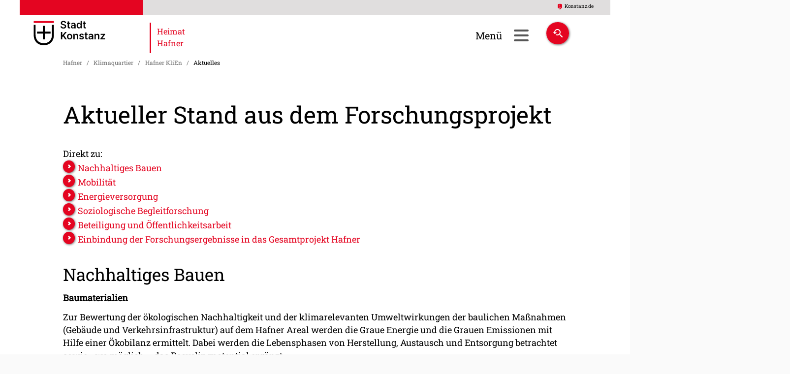

--- FILE ---
content_type: text/html;charset=UTF-8
request_url: https://www.konstanz.de/hafner/klimaquartier/hafner+klien/aktuelles
body_size: 80675
content:
<!DOCTYPE HTML>
<html lang="de" dir="ltr">
    <head>
<meta charset="UTF-8">
<meta name="viewport" content="width=device-width, initial-scale=1.0">
<meta name="generator" content="dvv-Mastertemplates 24.2.0.1-RELEASE">
<meta name="description" content="Offizielle Seite der Stadt Konstanz mit Informationen zur Stadtverwaltung und Tourismus, Kultur und Freizeit-Tipps, regionaler News-Ticker und umfangreiche Serviceangebote.">
<meta name="og:title" content="Aktuelles">
<meta name="og:description" content="Offizielle Seite der Stadt Konstanz mit Informationen zur Stadtverwaltung und Tourismus, Kultur und Freizeit-Tipps, regionaler News-Ticker und umfangreiche Serviceangebote.">
<meta name="og:image" content="https://www.konstanz.de/site/Konstanz-Microsites/get/params_E-1540940556/567846/grafik%20%C3%B6kobilanzierung%20bauen.jpg">
<meta name="og:type" content="website">
<meta name="og:locale" content="de">
<meta name="og:url" content="https://www.konstanz.de/hafner/klimaquartier/hafner+klien/aktuelles">
<meta name="robots" content="index, follow">
<title>Aktuelles - Stadt Konstanz</title>
<link rel="shortcut icon" href="/site/Konstanz-Microsites/resourceCached/10.4.2.1b/img/favicon.ico">
<link rel='apple-touch-icon' sizes='57x57' href='/site/Konstanz-Microsites/resourceCached/10.4.2.1b/img/apple-icon-57x57.png'>
<link rel='apple-touch-icon' sizes='60x60' href='/site/Konstanz-Microsites/resourceCached/10.4.2.1b/img/apple-icon-60x60.png'>
<link rel='apple-touch-icon' sizes='72x72' href='/site/Konstanz-Microsites/resourceCached/10.4.2.1b/img/apple-icon-72x72.png'>
<link rel='apple-touch-icon' sizes='76x76' href='/site/Konstanz-Microsites/resourceCached/10.4.2.1b/img/apple-icon-76x76.png'>
<link rel='apple-touch-icon' sizes='114x114' href='/site/Konstanz-Microsites/resourceCached/10.4.2.1b/img/apple-icon-114x114.png'>
<link rel='apple-touch-icon' sizes='120x120' href='/site/Konstanz-Microsites/resourceCached/10.4.2.1b/img/apple-icon-120x120.png'>
<link rel='apple-touch-icon' sizes='144x144' href='/site/Konstanz-Microsites/resourceCached/10.4.2.1b/img/apple-icon-144x144.png'>
<link rel='apple-touch-icon' sizes='152x152' href='/site/Konstanz-Microsites/resourceCached/10.4.2.1b/img/apple-icon-152x152.png'>
<link rel='apple-touch-icon' sizes='180x180' href='/site/Konstanz-Microsites/resourceCached/10.4.2.1b/img/apple-icon-180x180.png'>
<link rel='icon' type='image/png' sizes='192x192' href='/site/Konstanz-Microsites/resourceCached/10.4.2.1b/img/android-icon-192x192.png'>
<link rel='icon' type='image/png' sizes='32x32' href='/site/Konstanz-Microsites/resourceCached/10.4.2.1b/img/favicon-32x32.png'>
<link rel='icon' type='image/png' sizes='96x96' href='/site/Konstanz-Microsites/resourceCached/10.4.2.1b/img/favicon-96x96.png'>
<link rel='icon' type='image/png' sizes='16x16' href='/site/Konstanz-Microsites/resourceCached/10.4.2.1b/img/favicon-16x16.png'>
<link href="/site/Konstanz-Microsites/resourceCached/10.4.2.1b/css/mobile.css" rel="stylesheet" type="text/css">
<link href="/site/Konstanz-Microsites/resourceCached/10.4.2.1b/js/bxslider/jquery.bxslider.css" rel="stylesheet" type="text/css">
<link href="/site/Konstanz-Microsites/resourceCached/10.4.2.1b/css/colorbox.css" rel="stylesheet" type="text/css">
<link href="/site/Konstanz-Microsites/resourceCached/10.4.2.1b/css/master.css" rel="stylesheet" type="text/css">
<link href="/site/Konstanz-Microsites/resourceCached/10.4.2.1b/css/mmenu_jquery.mmenu.all.css" rel="stylesheet" type="text/css">
<link href="/site/Konstanz-Microsites/resourceCached/10.4.2.1b/css/hamburger.css" rel="stylesheet" type="text/css">
<link href="/site/Konstanz-Microsites/resourceCached/10.4.2.1b/css/mmenu.positioning.css" rel="stylesheet" type="text/css">
<link href="/site/Konstanz-Microsites/resourceCached/10.4.2.1b/css/microsites.css" rel="stylesheet" type="text/css">
<link href="/common/fontawesome/css/font-awesome.min.css" rel="stylesheet" type="text/css">
<link href="/site/Konstanz-Microsites/resourceCached/10.4.2.1b/css/swiper.css" rel="stylesheet" type="text/css">




<style>
	.ym-Klist {display:none;}
	.mm-wrapper_opened .ym-Klist {display:block;}
</style>
<meta name="zoom-domain-verification" content="ZOOM_verify_wEJJXl92BgwXBtfYNEDiqx">
<meta name="google-site-verification" content="no5Ers56WsB7p8UHjYM64qGjP4W-ZAQMzrHQNUuvGAk">
<meta name="google-site-verification" content="goL9uwDiD26yCKf6ar0PqeH5t4zyWkKD6brgCb__cec">
<script src="https://www.konstanz.de/ccm19os/os19ccm/public/index.php/app.js?apiKey=2d59670f09f4d783543b50eab7778a64f8783001ef81eac8&amp;domain=45131ae" referrerpolicy="origin"></script>
<script src="/common/js/jQuery/3.6.4/jquery.min.js"></script>
<script src="/common/js/jQuery/external/equalheights/jquery.equalheights.js"></script>
<script src="/common/js/jQuery/external/tablesorter/jquery.tablesorter.combined.js"></script>
<script src="/site/Konstanz-Microsites/resourceCached/10.4.2.1b/mergedScript_de.js"></script>
<script src="/site/Konstanz-Microsites/resourceCached/10.4.2.1b/js/js_mmenu_jquery.mmenu.all.js"></script>
<script src="/site/Konstanz-Microsites/resourceCached/10.4.2.1b/js/jquery.easing.1.3.js"></script>
<script src="/site/Konstanz-Microsites/resourceCached/10.4.2.1b/js/bxslider/jquery.bxslider.min.js"></script>
<script src="/site/Konstanz-Microsites/resourceCached/10.4.2.1b/js/jquery.colorbox-min.js"></script>
<script src="/site/Konstanz-Microsites/resourceCached/10.4.2.1b/js/jquery.matchHeight.js"></script>
<script src="/site/Konstanz-Microsites/resourceCached/10.4.2.1b/js/swiperjs/swiper-bundle.js"></script>
<script src="/site/Konstanz-Microsites/resourceCached/10.4.2.1b/js/jquery.scrollToTop.min.js"></script>
<script>
jQuery.noConflict();
jQuery(function(){jQuery('.bxslider').bxSlider({ auto: true, pause: 7000, autoHover: true, easing: 'easeInCubic', touchEnabled: false, speed: 2000 });});
jQuery(function(){jQuery('.bilderslider').bxSlider({slideWidth: 1640, minSlides: 1, maxSlides: 100, slideMargin: 20, moveSlides: 1, touchEnabled: false, wrapperClass: 'bx-wrapper bilderslider'});});
jQuery(function(){jQuery('.youtube a').colorbox({iframe:true, width:'650', height:'550'});});
jQuery(function(){jQuery('.iframe a').colorbox({iframe:true, width:'80%', height:'80%'});});
jQuery(function(){jQuery('.iframe80P a').colorbox({iframe:true, width:'80%', height:'80%'});});
jQuery(function(){jQuery('.colBox a.externerLink').colorbox({iframe:true, width:'1000', height:'80%'});});
jQuery(function(){jQuery('#toTop').scrollToTop(1000);});
var gcsshouldRemove= null;


function getGCSBox() {
var xid = '#content';
if (jQuery('#searchResults').length> 0) {
jQuery('#gcresult').html('')


return jQuery('#searchResults');
} else {
jQuery(xid).html('');
var result = jQuery('<div></div>').addClass('gcsbox');
result.attr('id', 'searchResults');

var h = jQuery('<ul></ul>').addClass('gcsnav');


var re = jQuery('<div></div>').addClass('gcresult').attr('id', 'gcresult');
jQuery('<li></li>').addClass('gcst').addClass('active').addClass('gcsalle').attr('id', 'gcsalle').html('Alle Ergebnisse').appendTo(h);
jQuery('<li></li>').addClass('gcst').addClass('gcspdf').attr('id', 'gcspdf').html('Dokumente').appendTo(h);
jQuery('<li></li>').addClass('gcst').addClass('gcspresse').attr('id', 'gcspresse').html('Pressemitteilungen').appendTo(h);
h.appendTo(result);
re.appendTo(result);
result.appendTo(xid);
jQuery(xid).on('click', '.gcst', function() {
jQuery('li.gcst').removeClass('active')
jQuery(this).addClass('active')
console.log(jQuery(this).attr('class') )
sessionStorage.removeItem('gcxtyp');
if(jQuery(this).hasClass('gcspdf'))sessionStorage.setItem('gcxtyp','gcspdf')
else if(jQuery(this).hasClass('gcspresse'))sessionStorage.setItem('gcxtyp','gcspresse')

var q = jQuery('#qs_query').val();
if(q.length > 3)
jQuery('form[name=search]').submit();
});
return re;
}
}

function getData(inq) {
var url= '/site/Konstanz-Microsites/gceproxy/383711/data.json'
getGCSBox();
//var url = 'https://m1.kivbf.de/site/zmn/gceproxy/925875/Lde/index.html?jsoncallback=?'
var typ = sessionStorage.getItem('gcxtyp');
var qi= {q: inq, lr: 'lang_de'};
if(typ){
if(typ.indexOf('pdf')> -1)
qi['fileType'] ='pdf';
else  if(typ.indexOf('presse')> -1)
qi['exactTerms'] ='Pressemitteilungen';


}
jQuery.getJSON(url,  qi)
.done(function (data) {

jQuery('.gcepage').off('click');

var xid = '#gcresult';

if( data.searchInformation){
var totalResults = Number(data.searchInformation.totalResults)



if (totalResults == 0)
{jQuery(xid).html('');
jQuery('<h2></h2>').addClass('gcs nodata').html('Ihre Suche ergab keine &uuml;bereinstimmenden Ergebnisse').appendTo(xid);
}
else {
jQuery(xid).html('');
sessionStorage.setItem('gcequery', inq);
var xxc= jQuery('<div></div>');
xxc.addClass('gcehd')
xxc.html('Ihre Suche nach: ' + inq)
xxc.appendTo(xid);

var result = jQuery('<div></div>');
result.attr('id','gcebody');
result.addClass('gcebody').appendTo(xid);
var xdata = data.items
rendermyGCSData(xdata, jQuery('#tplItem'),result, 'gceitems');

if(  totalResults> 10) {
var page = totalResults / 10;
if (page > 10) page = 10;

var gcefooter= jQuery('<div></div>');

gcefooter.addClass('gcefooter').appendTo(xid);
for(i =1; i <=page ;i++)
{

var xpage =jQuery('<a></a>').addClass('gcepage');
if(i==1)
xpage.addClass('gcepageactive');
xpage.data('start', i*10+1 )
xpage.data('q', inq);
xpage.attr('href', 'index,html?q='+inq+'&amp;page='+i);
xpage.attr('titel', 'Seite '+i);

xpage.html(i).appendTo(gcefooter)



}
jQuery('.gcepage').on('click', function (e) {
e.preventDefault();
jQuery('.gcepage').removeClass('gcepageactive');
jQuery(this).addClass('gcepageactive');
getPage(jQuery(this).data('q'),jQuery(this).data('start') )
})

}
}
}})

}
function getPage(inq,xstart) {
var url= '/site/Konstanz-Microsites/gceproxy/383711/data.json'
//   var url = 'https://m1.kivbf.de/site/zmn/gceproxy/925875/Lde/index.html?jsoncallback=?'

var qi= {q: inq, lr: 'lang_de', start:xstart };
var typ = sessionStorage.getItem('gcxtyp');
if(typ){
if(typ.indexOf('pdf')> -1)
qi['fileType'] ='pdf';
else  if(typ.indexOf('presse')> -1)
qi['exactTerms'] ='Pressemitteilungen';
else  if(typ.indexOf('Presse')> -1)
qi['exactTerms'] ='Pressemitteilungen';


}
jQuery.getJSON(url,  qi)
.done(function (data) {
if(data.searchInformation){
var xid = '#content';
var totalResults = data.searchInformation.totalResults
if (totalResults == 0)
jQuery('<h2></h2>').addClass('gcs nodata').html('Ihre Suche ergab keine &uuml;bereinstimmenden Ergebnisse').appendTo(xid);
else {

var result = jQuery('#gcebody');
result.html('');
var xdata ;

xdata= data.items
rendermyGCSData(xdata, jQuery('#tplItem'),result, 'gceitems');

}}})

}

jQuery(document).ready(function(){
 jQuery('#qs_query').keypress(function(e) {
  if (e.which == 13) {
      jQuery('form[name=search]').submit();
    return false;
  }
});

jQuery('form[name=search]').submit(function (e) {
   e.preventDefault();
   var q = jQuery('#qs_query').val();
   if(q){ getData( q);}
});

function getDataQ(){
var q = jQuery('#qs_query').val();
sessionStorage.setItem('gcs2', q);
getData( q);

}

});
jQuery(window).on('load', function(){
jQuery('.image img').each(function(){var imgWidth=jQuery(this).width();if(imgWidth>0){jQuery(this).parents('.image').css({width:imgWidth});}})
});
</script>
<link href="/site/Konstanz-Microsites/resourceCached/10.4.2.1b/css/responsive.css" rel="stylesheet" type="text/css">
<link href="/site/Konstanz-Microsites/resourceCached/10.4.2.1b/css/print-custom.css" rel="stylesheet" type="text/css">
</head>
    <body id="node383711" class="knot_536526 body_node level3 id-home279415">



            <nav class="ym-Klist ym-hlist-pc-k" id="nav-top-k">
                <ul class="ym-vlist nav_279415 ebene1">
 <li class="nav_536515 ebene1 hasChild child_1"><a href="/hafner/wohnen+und+arbeiten+im+hafner">Wohnen und Arbeiten im Hafner</a>
  <ul class="nav_536515 ebene2">
   <li class="nav_550515 ebene2 child_1"><a href="/hafner/wohnen+und+arbeiten+im+hafner/rahmenplan">Rahmenplan</a></li>
   <li class="nav_550536 ebene2 child_2"><a href="/hafner/wohnen+und+arbeiten+im+hafner/masterplan+erster+bauabschnitt">Masterplan erster Bauabschnitt</a></li>
   <li class="nav_550628 ebene2 child_3"><a href="/hafner/wohnen+und+arbeiten+im+hafner/wohnformen">Wohnformen</a></li>
   <li class="nav_550594 ebene2 child_4"><a href="/hafner/wohnen+und+arbeiten+im+hafner/soziale+infrastruktur">Soziale Infrastruktur</a></li>
   <li class="nav_550688 ebene2 child_5"><a href="/hafner/wohnen+und+arbeiten+im+hafner/mobilitaet">Mobilität</a></li>
  </ul></li>
 <li class="nav_536526 ebene1 hasChild currentParent child_2"><a href="/hafner/klimaquartier">Klimaquartier</a>
  <ul class="nav_536526 ebene2">
   <li class="nav_279607 ebene2 hasChild currentParent child_6"><a href="/hafner/klimaquartier/hafner+klien">Hafner KliEn</a>
    <ul class="nav_279607 ebene3">
     <li class="nav_383711 ebene3 current child_1"><a aria-current="page" class="active" href="/hafner/klimaquartier/hafner+klien/aktuelles">Aktuelles</a></li>
     <li class="nav_383716 ebene3 child_2"><a href="/hafner/klimaquartier/hafner+klien/was+bedeutet+klien">Was bedeutet KliEn</a></li>
     <li class="nav_383650 ebene3 child_3"><a href="/hafner/klimaquartier/hafner+klien/arbeitsbereiche_projektpartner">Arbeitsbereiche+Projektpartner</a></li>
    </ul></li>
   <li class="nav_550726 ebene2 child_2"><a href="/hafner/klimaquartier/nachhaltiges+bauen">Nachhaltiges Bauen</a></li>
   <li class="nav_550784 ebene2 child_3"><a href="/hafner/klimaquartier/energieversorgung">Energieversorgung</a></li>
   <li class="nav_550822 ebene2 child_4"><a href="/hafner/klimaquartier/freiraumkonzept">Freiraumkonzept</a></li>
   <li class="nav_550854 ebene2 child_5"><a href="/hafner/klimaquartier/arten-+und+naturschutz">Arten- und Naturschutz</a></li>
   <li class="nav_550888 ebene2 child_6"><a href="/hafner/klimaquartier/entwaesserung">Entwässerung</a></li>
   <li class="nav_550920 ebene2 child_7"><a href="/hafner/klimaquartier/stadtklima">Stadtklima</a></li>
  </ul></li>
 <li class="nav_536556 ebene1 hasChild child_3"><a href="/hafner/mitgestalten">Mitgestalten</a>
  <ul class="nav_536556 ebene2">
   <li class="nav_551320 ebene2 child_8"><a href="/hafner/mitgestalten/wettbewerblicher+planungsdialog+2018">Wettbewerblicher Planungsdialog 2018</a></li>
  </ul></li>
 <li class="nav_536537 ebene1 hasChild child_4"><a href="/hafner/chronologie">Chronologie</a>
  <ul class="nav_536537 ebene2">
   <li class="nav_372929 ebene2 child_2"><a href="/hafner/chronologie/staedtebauliche+entwicklungsmassnahme">Städtebauliche Entwicklungsmaßnahme</a></li>
   <li class="nav_551343 ebene2 child_2"><a href="/hafner/chronologie/siegerentwurf">Siegerentwurf</a></li>
   <li class="nav_77759 ebene2 child_3"><a href="/77759">Wettbewerblicher Planungsdialog 2018</a></li>
   <li class="nav_372951 ebene2 child_4"><a href="/hafner/chronologie/vorbereitende+untersuchungen">Vorbereitende Untersuchungen</a></li>
   <li class="nav_551377 ebene2 child_5"><a href="/hafner/chronologie/ausgangssituation+und+projektanlass">Ausgangssituation und Projektanlass</a></li>
  </ul></li>
 <li class="nav_372933 ebene1 child_5"><a href="/hafner/newsletter" lang="en">Newsletter</a></li>
 <li class="nav_372959 ebene1 child_6"><a href="/hafner/faq">FAQ</a></li>
 <li class="nav_643034 ebene1 child_7"><a href="/hafner/vergabekonzept">Vergabekonzept </a></li>
</ul>
            </nav>
    <div class="ym-wrapper">
        <header id="header">
          <div class="ym-wrapper">
            <div class="ym-wbox">
                <!-- top-custom.vm start -->
<div class="ym-grid meta">
	<div class="ym-gl"></div>
	<div class="ym-gr">
					<div class="flinks">
				<a class="konstanzde" href="http://konstanz.de" rel="external noopener" target="_blank">Konstanz.de</a>
			</div>
            <div class="submenu">
								<div class="contrast-switcher">

				</div>
			</div>
			</div>
</div>
<div id="wrapper-logo-nav">
	<div id="logo">
					<a href="/hafner/start" target="_top" title="konstanz.de (zur Startseite)">
				<img src="/site/Konstanz-Microsites/resourceCached/10.4.2.1b/img/logo-konstanz.svg" alt="label.alt-logo">
			</a>
							<div class="microsite-titel">
				<a id="anker279549"></a><div class="composedcontent-standardseite-konstanz block_279549" id="cc_279549">
  <p class="basecontent-line-break-text" id="anker279550">Heimat Hafner</p>
</div>
			</div>
			</div>
	<div class="burger-menu">
		<a id="hamburger" class="mburger" aria-label="Mobiles Men&uuml; &ouml;ffnen" href="#nav-top-k"><span></span></a>
	</div>
	<div class="ym-gr topsearch">
					<!-- gcs 2 -->
<script>
    function get(o, key) {
        if (o[key]) {
            return (o[key]);
        }
        else {
            var keys = key.split(".");
            var d = o;
            keys.forEach(function (item, index) {
                if (d) d = d[item];
            });
            if (d) return d
        }
        return null;
    }

    function unescapeHTML(s) {
        return s.replace(/&lt;/g, "<").replace(/&gt;/g, ">")
                .replace(/&quot;/g, '"').replace(/&apos;/g, "'")
                .replace(/&#x2f;/g,
                        "/").replace(/&amp;/g, "&")
    }

    function normalize(val) {
        var value = val.replace(/[^a-z0-9����]/gmi, "").replace(/\s+/g, "");
        value = value.toLowerCase();
        value = value.replace(/�/g, 'ae');
        value = value.replace(/�/g, 'oe');
        value = value.replace(/�/g, 'ue');
        value = value.replace(/�/g, 'ss');
        value = value.replace(/ /g, '');
        value = value.replace(/\./g, '');
        value = value.replace(/,/g, '');
        value = value.replace(/\(/g, '');
        value = value.replace(/\)/g, '');
        return value;
    }

    function rendermyGCSData(d, vorlage, result, x) {
        var data;
        if (Array.isArray(d)) data = d;
        else {
            data = [];
            data.push(d);
        }

        data.forEach(function (obj, index) {
            var el = vorlage.clone();
            var idx = index;
            el.attr("id", el.attr("id") + idx);
            if (idx % 2 === 0)
                el.addClass("odd");
            else
                el.addClass("even");
            if (x)
                el.addClass(x);
            el.find("*").each(function () {
                var ex = jQuery(this);
                var isrender = true;
                if (ex.data("isnull") && get(obj, ex.data("isnull"))) isrender = false;
                if (ex.data("isnotnull") && !get(obj, ex.data("isnotnull"))) isrender = false;
                if (isrender) {
                    if (ex.data("item") && ex.data("zmvorlage")) {
                        var list = get(obj, ex.data("item"));
                        if (list) {
                            if (ex.data("zmload")) {
                                var param;
                                if (ex.data("zmload").indexOf("?") >= 0) {
                                } else param = "?ldx=" + (new Date()).getTime();
                                param = param + "&action=load";
                                var p = ex.data("zmparam");
                                if (!p) p = "refid";
                                if (Array.isArray(list)) {
                                    list.forEach(function (value) {
                                        if (Object.keys(value).length === 0) param = param + "&" + p + "=" + value;
                                        else
                                            param = param + jQuery.param(value);
                                    })
                                } else {
                                    if (Object.keys(list).length === 0) param = param + "&" + p + "=" + value;
                                    else
                                        param = param + jQuery.param(list);
                                }
                                if (data && data.dateformat)
                                    param = param + "&dateformat=" + data.dateformat;
                                jQuery.getJSON(ex.data("zmload") + param,
                                        function (ld) {
                                            if (ld && ld.length > 0)
                                                rendermyGCSData(ld, jQuery(ex.data("zmvorlage")), ex, "child");
                                            else
                                                ex.remove()
                                        });
                            } else
                                rendermyGCSData(list, jQuery(ex.data("zmvorlage")), ex, "child")
                        } else
                            ex.remove()
                    } else {
                        var data = ex.data();
                        if (data) {
                            var inkeys = jQuery.grep(Object.keys(data), function (a) {
                                return (a.indexOf("item") > -1);
                            });
                            inkeys.forEach(function (value) {
                                var wert = get(obj, data[value]);
                                if (!wert && data[value.replace("item", "alt")]) {
                                    wert = get(obj, data[value.replace("item", "alt")]);
                                    if (data[value.replace("item", "altfunc")]) {
                                        var fnstring = data[value.replace("item", "altfunc")];
                                        var fn = window[fnstring];
                                        if (typeof fn === "function") {
                                            wert = fn.apply(null, [wert]);
                                        }
                                    }
                                }
                                if (value === "item") {
                                    if (Array.isArray(wert)) {
                                        var ea;
                                        wert.forEach(function (value, index) {
                                            if (index === 0) {
                                                if (value && value > '') {
                                                    ex.html(unescapeHTML(value));
                                                    ex.addClass("item" + index);
                                                    ea = ex
                                                }
                                            }
                                            else {
                                                var ex2 = ex.clone();
                                                ex2.removeClass("item" + 0);
                                                ex2.addClass("moreitems");
                                                ex2.html(unescapeHTML(value));
                                                ex2.addClass("item" + index);
                                                ex2.insertAfter(ea);
                                                ea = ex2;
                                            }
                                        })
                                    }
                                    else {
                                        if (wert && wert > '') {
                                            ex.html(unescapeHTML(wert));
                                        }
                                        else
                                            ex.remove()
                                    }
                                } else {
                                    var xx = value.substr(4).toLowerCase();

                                    if (wert && wert > '') {
                                        if (xx.indexOf("data") === 0) {
                                            ex.data(xx.substr(4), wert);


                                        } else {
                                            if (xx == "class") {
                                                if (ex.data("prefix-" + xx))
                                                    ex.addClass(ex.data("prefix-" + xx));
                                                ex.addClass(normalize(wert));
                                            } else {
                                                if (ex.data("prefix-" + xx))
                                                    ex.attr(xx, ex.data("prefix-" + xx) + wert);
                                                else
                                                    ex.attr(xx, wert);
                                            }
                                        }
                                    } else {
                                        if (ex.data("nn-" + xx))
                                            ex.remove()
                                    }
                                }
                            })
                        }
                    }
                } else {
                    ex.remove()
                }
                el.removeAttr("style");
                result.append(el)
            })
        });
        setTimeout(
                function () {
                    jQuery('#main .ym-col2 .displayLink').each(function () {
                        var
                                str = jQuery(this).text();
                        str = str.replace("www.", "")
                        str = str.replace(/\./g, "")
                        jQuery(this).addClass(str);
                    })
                    jQuery(".gcshead a").toArray().forEach(function (element) {
        if (element.href.indexOf('www.konstanz.de') < 0) {
            element.target = "_blank";
            if (element.href.indexOf('service.konstanz.de') < 0)
            {
            element.className = "link-extern";
            } else
            element.className = "link-service"
    }
else
    element.className = "link-intern"

})
                }, 2)
    }
</script>
<div id="quicksearch">
    <form name="search" class="quicksearch noprint"
          action="/site/Konstanz-Microsites/search/383711/quickSearchResult.html"
          style="display: inline;" method="post" role="search">
        <label for="qs_query"></label>
        <span class="nowrap">
  <input  type="search" name="query" id="qs_query"
                                class="quicksearchtext" value="Suche"
                                onFocus="if(this.value == this.defaultValue){this.value = '';}">
  <input type="image" class="quicksearchimg" src="/site/Konstanz-Microsites/resourceCached/10.4.2.1b/img/links/button-search.png"
         alt="Suche starten">
    </span>
    </form>
</div>
<div id="tplItem" style="display: none">
    <div class="displayLink" data-item="displayLink"></div>
    <h3 class="gcshead" data-prefix-class="gcshead" data-item-class="fileFormat">
        <a data-item-href="link" data-item-titel="title"><span data-item="htmlTitle"></span></a>
    </h3>
    <div class="gcsbody">
        <div class="htmlFormattedUrl">
            <a data-item-href="link" data-item-titel="title"><span data-item="htmlFormattedUrl"></span></a>
        </div>
        <div class="htmlSnippet" data-item="htmlSnippet"></div>
    </div>
</div>			</div>
</div>
	<div class="wayhome noprint"><span class="wayhome">
<span class="nav_279415"><a href="/hafner/start">Hafner</a></span>
 / <span class="nav_536526"><a href="/hafner/klimaquartier">Klimaquartier</a></span>
 / <span class="nav_279607"><a href="/hafner/klimaquartier/hafner+klien">Hafner KliEn</a></span>
 / <span class="nav_383711 current"><a aria-current="page" class="active" href="/hafner/klimaquartier/hafner+klien/aktuelles">Aktuelles</a></span>
</span>
</div>
<noscript>
  <div class="js-warnung" role="alert"><i class="fas fa-exclamation-circle"></i> In Ihrem Browser ist JavaScript deaktiviert. Um den vollen Funktionsumfang dieser Webseite zu erfahren, benötigen Sie JavaScript.</div>
</noscript>
<!-- top-custom.vm end -->
            </div>
          </div>
        </header>

        <main id="main" class="ym-clearfix">
          <div class="ym-column">

                            <div class="ym-col2 ym-col2wide">
                                <div class="ym-cbox">
                        <!-- content-custom.vm start -->
<a id="pageTop"></a>
<section id="content">
<a id="anker567370"></a><article class="composedcontent-standardseite-konstanz block_567370" id="cc_567370">
  <h1 class="basecontent-headline" id="anker567371">Aktueller Stand aus dem Forschungsprojekt</h1>

  <p class="basecontent-line-break-text" id="anker567863">Direkt zu:<br><a class="internerLink" href="/hafner,(anker567376)/klimaquartier/hafner+klien/aktuelles#anker567376" rel="nofollow" title="Nachhaltiges Bauen">Nachhaltiges Bauen</a><br><a class="internerLink" href="/hafner,(anker567853)/klimaquartier/hafner+klien/aktuelles#anker567853" rel="nofollow" title="Mobilität">Mobilität</a><br><a class="internerLink" href="/hafner,(anker567870)/klimaquartier/hafner+klien/aktuelles#anker567870" rel="nofollow" title="Energieversorgung">Energieversorgung</a><br><a class="internerLink" href="/hafner,(anker567932)/klimaquartier/hafner+klien/aktuelles#anker567932" rel="nofollow" title="Soziologische Begleitforschung">Soziologische Begleitforschung</a><br><a class="internerLink" href="/hafner,(anker567947)/klimaquartier/hafner+klien/aktuelles#anker567947" rel="nofollow" title="Beteiligung und Öffentlichkeitsarbeit">Beteiligung und Öffentlichkeitsarbeit</a><br><a class="internerLink" href="/hafner,(anker567980)/klimaquartier/hafner+klien/aktuelles#anker567980" rel="nofollow" title="Einbindung der Forschungsergebnisse in das Gesamtprojekt Hafner">Einbindung der Forschungsergebnisse in das Gesamtprojekt Hafner</a></p>


  <h2 class="basecontent-sub-heading" id="anker567376">Nachhaltiges Bauen</h2>
<h4 class="textSubheading">Baumaterialien</h4>

  <p class="basecontent-line-break-text" id="anker567373"><span class="align-left">Zur Bewertung der ökologischen Nachhaltigkeit und der klimarelevanten Umweltwirkungen der baulichen Maßnahmen (Gebäude und Verkehrsinfrastruktur) auf dem Hafner Areal werden die Graue Energie und die Grauen Emissionen mit Hilfe einer Ökobilanz ermittelt. Dabei werden die Lebensphasen von Herstellung, Austausch und Entsorgung betrachtet sowie - wo möglich – das Recyclingpotential ergänzt.</span><span class="align-left"><br></span><span class="align-left">Es werden die Ökobilanzen verschiedener Konstruktionsweisen berechnet und miteinander verglichen. Aus den Ergebnissen lässt sich folgendes schließen:</span><span class="align-left">Ein erheblicher Teil der Treibhausgasemissionen im Lebenszyklus entsteht bei der Herstellung, dem Austausch und der Entsorgung der konstruktiven Bauteile von Gebäuden. Insbesondere in Stahl und Beton stecken viele Graue Emissionen. Deshalb ist es wichtig den Einsatz von Beton zu reduzieren und stattdessen mit nachwachsenden Rohstoffen zu bauen. Da Kellergeschosse aus Stahlbeton errichtet werden bedeutet dies, auch auf Kellergeschosse und insbesondere Tiefgaragen, dort wo möglich, zu verzichten. Die Verwendung von Konstruktionen aus nachwachsenden Rohstoffen bieten gleich zwei Vorteile für das Klima: erstens können die Grauen Emissionen verringert und zweitens biogen gebundenes CO2 langfristig im Bauwerk gespeichert werden. Darüber hinaus bietet sich die Möglichkeit, biogen gebundenes CO2 sogar über den Gebäudelebenszyklus hinaus dauerhaft einzulagern, wodurch das gebundene CO2 am Lebensende des Gebäudes nicht durch Verrottung oder Verbrennung freigesetzt wird. So kann aus einem klimaneutralen Baustoff sogar ein klimafreundlicher werden. Das Potenzial zur langfristigen Einlagerung von biogen gebundenem CO2 über den Gebäudelebenszyklus hinaus wird im Rahmen dieses Forschungsprojektes in Form eines alternativen End-of-Life-Szenarios in der Ökobilanz analysiert und ergänzt so die gängigen End-of-Life-Szenarien.</span></p>

<figure class="basecontent-image image" id="anker567846"><div class='image-inner' id='img_567846'><img alt="" src="/site/Konstanz-Microsites/get/params_E-1540940556/567846/grafik%20%C3%B6kobilanzierung%20bauen.jpg"></div>
  <figcaption class="caption" id="caption_567846">Ökobilanzierung: Neben der Optimierung des Betriebs spielen auch die Emissionen der Herstellung der Gebäude eine wichtige Rolle. Hier können durch eine optimierte Planung große Einsparpotenziale erschlossen werden. Vor allem der Holzbau ermöglicht durch seine CO2-Speicherfähigkeit negative Emissionen zu Beginn des Lebenszyklus, sowie eine längerfristige temporäre Bindung von biogenem CO2 im Gebäude (siehe Grafik). Quelle: V. John, HTWG Konstanz 2023</figcaption>
</figure>
<h4 class="textSubheading">Weiteres Vorgehen</h4>

  <p class="basecontent-line-break-text" id="anker567842"></p>
  <div class="basecontent-list align-left" id="anker567843">
    <ul><li>Erarbeitung von Vorschlägen für einen Zielwert für klimafreundliches Bauen. Zudem wird geprüft wie dieser Zielwert in den weiteren Verlauf der städtebaulichen Entwicklungsmaßnahme integriert werden kann und welche rechtlichen Erfordernisse hierfür notwendig wären.</li><li>Ableiten von gestalterischen, wirtschaftlichen und sozialen Konsequenzen aus der Vorgabe des Zielwertes.</li><li>Aufzeigen von Möglichkeiten und Maßnahmen zur konstruktiven und gestalterischen Integration von Solartechnik in den Gebäuden.</li><li>Analyse des Beitrags suffizienter Wohn- und Nutzungskonzepte auf klimaneutrales Bauen.</li></ul>
  </div>
  <p class="basecontent-line-break-text" id="anker567991"><br><strong>Zum Weiterlesen:</strong> <a class="internerLink" href="/hafner/klimaquartier/nachhaltiges+bauen" title="Nachhaltiges Bauen im neuen Stadtteil Hafner">Nachhaltiges Bauen im neuen Stadtteil Hafner</a></p>


  <p class="basecontent-teasertext" id="anker567372"><br></p>


  <h3 class="basecontent-dvv-sub-heading-3" id="anker567844">Klimaanpassung</h3>

  <p class="basecontent-line-break-text" id="anker567845"><span class="align-left">Das vorrangige Ziel der Klimaanpassung besteht im <strong>Schutz der Menschen</strong> und der von ihnen benötigten <strong>Versorgungsstrukturen</strong> vor den absehbaren Folgen des Klimawandels. Konkret bedeutet dies auf der Ebene des Städtebaus unter anderem, die Quartiersbewohner und bauliche Einrichtungen vor Hitze zu schützen und ein angenehmes Mesoklima im Quartier zu schaffen, negative Effekte auf die Wasserkreisläufe zu vermeiden oder zu minimieren, das Risiko durch Sturzfluten infolge von Starkregenereignissen zu reduzieren. Im Rahmen des Projektes Hafner_KliEn werden daher verschiedene Ziele verfolgt, um die Potenziale verschiedener Klimaanpassungsmaßnahmen abschätzbar und anhand objektiver Kriterien vergleichbar zu machen.</span><span class="align-left"><br></span><span class="align-left">Entscheidender und begrenzender Faktor für die Erzeugung von erneuerbarer Energie ist die Verfügbarkeit von Produktionsflächen. Damit steht die Energieproduktion in Konkurrenz mit verschiedenen Maßnahmen zur Klimaanpassung und zur Förderung der Biodiversität, wie etwa Urban Farming, kühlenden Klimadächern oder strukturreichen Lebensräumen für Flora und Fauna.</span><span class="align-left">Zunächst wurden deshalb Potenziale in den Bereichen Klimaschutz und Klimaanpassung identifiziert, die an die ausreichende Verfügbarkeit geeigneter Flächen gebunden sind und sich für einen Vergleich anhand flächenbezogener Leistungskennwerte konkret berechnen lassen.</span><span class="align-left">Für den Vergleich wurden für alle Leistungskennwerte erreichbare Maximalpotenziale definiert, die sich als Maßstab für den Vergleich der erreichten Leistungspotenziale eignen. Dabei handelt es sich immer um den Leistungskennwert jener Maßnahme, die in dem konkreten Bereich das größte Potenzial aufweist, wie etwa in Bereich Regenwasserspeicherkapazität oder bei der Verdunstungsleistung von Begrünungen an Sommertagen.</span><span class="align-left"> </span><span class="align-left">Die erste Betrachtung zeigt deutlich, dass durch die Kombination von Photovoltaik und Begrünung effektive Mehrfachnutzungen von Dach- und Freiflächen möglich werden, die aber auf Dachflächen zu erheblichen Einbußen bei der Stromproduktion von mehr als der Hälfte des Jahresertrags führen. Umgekehrt gehen bei einer Maximierung des Solarpotenzials sämtliche günstigen Effekte von Begrünungen für Klimaanpassungsziele, die Förderung der Biodiversität oder die Absorption von CO2 verloren. Die Ausschöpfung des Maximalpotenzials bei einem speziellen Leistungskennwert geht fast immer zulasten aller übrigen Leistungskennwerte. Eine weitere Erkenntnis ist jedoch auch, dass Mehrfachbelegungen, wie etwa eine vollflächige Belegung der Dachflächen mit Photovoltaik-Gründächern, nicht unbedingt zu den besten Ergebnissen führt, sondern eine Kombination verschiedener Maßnahmen auf getrennten Flächen durchaus in einigen Bereichen zu besseren Ergebnissen führen kann, wie etwa die Kombination von drei verschiedenen Dachbelegungen, wie z. B. unbegrünten PV-Pultdächern mit PV-Gründächern und reinen Klimagründächern.</span><span class="align-left"> </span><span class="align-left">Eine wichtige Erkenntnis ist des Weiteren, dass die Begrünung von Gebäuden nicht verzichtbar ist, wenn nach der Baumaßnahme Leistungskennwerte in den Bereichen Wasserretention, Verdunstungskühlung oder Insektenlebensräumen erreicht werden sollen, die den Leistungskennwerten nahekommen, die das Baugebiet vor der Baumaßnahme aufgewiesen hat.</span></p>


  <p class="basecontent-line-break-text" id="anker567992"><br><strong>Zum Weiterlesen:</strong> <a class="internerLink" href="/hafner/klimaquartier/stadtklima" title="Klimaanpassung im neuen Stadtteil Hafner">Klimaanpassung im neuen Stadtteil Hafner</a></p>
</article>
<a id="anker567847"></a><article class="composedcontent-standardseite-konstanz block_567847" id="cc_567847">
  <h2 class="basecontent-sub-heading" id="anker567853">Mobilität</h2>
<h4 class="textSubheading">Ziele des Arbeitsbereiches</h4>

  <p class="basecontent-line-break-text" id="anker567850"><span class="align-left">Im Arbeitsbereich 3 Mobilität wurden Maßnahmen für eine möglichst klimaneutrale Mobilität im Hafner entwickelt. Die Maßnahmen umfassen die Reduktion der Fahrzeuge des motorisierten Individualverkehrs bei gleichzeitigem Ausbau klimafreundlicher Mobilitätsangebote, wie dem Rad- und Fußverkehr oder dem Öffentlichen Personennahverkehr sowie die Nutzung alternativer Antriebe. Die Aufgabe bestand darin, diese Maßnahmen für den Hafner zu konkretisieren, deren Umsetzbarkeit zu betrachten und deren Auswirkungen auf den Energiebedarf sowie die benötigte Infrastruktur aufzuzeigen. Zudem wurden unterschiedliche Antriebsarten einer Lebenszyklusanalyse unterzogen sowie der Einsatz eines Elektrolyseurs im Quartier untersucht.</span></p>

<h4 class="textSubheading">Aktueller Stand</h4>

  <p class="basecontent-line-break-text" id="anker567854"><span class="align-left">Gemäß dem Klima-Plus-Szenario der Stadt Konstanz ist es notwendig, die Fahrleistung im motorisierten Individualverkehr (MIV) bis 2035 um rund 51 % zu verringern. Da die Nutzung und dementsprechend die Fahrleistung der Fahrzeuge in Korrelation mit der Anzahl der verfügbaren Fahrzeuge steht, ist die Fahrzeuganzahl bis 2035 signifikant zu verringern. Die Fahrleistung soll dabei zu mindestens 67 % alternativ angetrieben erfolgen.</span><span class="align-left">Die Anforderungen an den Fahrzeugbestand wurden anhand der Bewohneranzahl auf den Hafner heruntergerechnet. Dabei wurde angenommen, dass durch attraktive Sharing-Angebote und dem Mobilitätsverhalten der jungen Generation die Fahrzeuganzahl bis 2035 im Hafner auf knapp 50 % sinkt.</span><span class="align-left">Bezogen auf die geplanten Wohneinheiten (WE) im Hafner errechnet sich unter diesen Annahmen ein Stellplatzschlüssel von rund 0,5 Stellplätzen je WE für den Hafner.</span></p>
<div class="basecontent-table" id="anker567856">
  <table class="show-grid" id="grid_567856">
    <caption>(Prognostizierte) Kfz-Zulassungen im Landkreis Konstanz nach dem Klima-Plus-Szenario:</caption>
    <thead>
      <tr class="head">
        <th class="contentTableWithHeadlineColumn">&nbsp;</th>
        <th>Gesamtanzahl Pkw</th>
        <th>Benziner</th>
        <th>Diesel</th>
        <th>BEV</th>
        <th><span class="align-justify">Sonstiges (inkl.</span>Hybrid, Gas, BZ)</th>
      </tr>
    </thead>
    <tbody>
      <tr>
        <th class="contentTableWithHeadlineColumn">Landkreis Konstanz</th>
        <td>158.401</td>
        <td>109.292</td>
        <td>46.040</td>
        <td>359</td>
        <td>2.710</td>
      </tr>
      <tr>
        <th class="contentTableWithHeadlineColumn">Stadt Konstanz 2019</th>
        <td>36.352</td>
        <td>25.083</td>
        <td>10.542</td>
        <td>84</td>
        <td>643</td>
      </tr>
      <tr>
        <th class="contentTableWithHeadlineColumn">Stadt Konstanz 2035</th>
        <td>17.812</td>
        <td>4.097</td>
        <td>1.781</td>
        <td>11.394</td>
        <td>-*</td>
      </tr>
      <tr>
        <th class="contentTableWithHeadlineColumn">Stadtteil Hafner 2035</th>
        <td>1.400</td>
        <td>319</td>
        <td>143</td>
        <td>938</td>
        <td>-*</td>
      </tr>
    </tbody>
  </table>
</div>
  <p class="basecontent-line-break-text" id="anker567857"><span class="align-justify"><span style="font-size:smaller">*in BEV berücksichtigt. Aufgrund der Anbauproblematik und zum Teil mangelnden Klimaneutralität sind Hybrid- und Gasantriebe auf ein Minimum zu reduzieren. </span></span><span style="font-size:smaller">Quelle: eigene Berechnung und Darstellung nach LRAKN, 2021/ifeu 2021</span></p>


  <p class="basecontent-line-break-text" id="anker567858"><span class="align-left">Um diesen Stellplatzschlüssel zu legitimieren ist ein attraktives Mobilitätskonzept mit guten Alternativen zum MIV notwendig. Dazu zählt, den öffentlichen Personennahverkehr (ÖPNV) attraktiv zu gestalten, insbesondere hinsichtlich Taktung, Linienführung und Angebot. Durch die Modernisierung der Busflotte und Umstellung auf elektrische Antriebe wird der ÖPNV nicht nur komfortabler, sondern auch klimafreundlicher. Sharing-Angebote ergänzen das Mobilitätsangebot an die Bewohner*Innen in sinnvollem Maße. Für den Hafner kann man mit einem Bedarf von einem Carsharing-Fahrzeug je 20 bis 25 Wohneinheiten ohne eigenes Fahrzeug rechnen. Bei einem Stellplatzschlüssel von 0,5 ergibt dies 1.650 Wohneinheiten ohne eigenes Fahrzeug und somit ca. 66-83 Carsharing-Fahrzeuge im Quartier.</span><span class="align-left">Im Rahmen der Untersuchungen zum Einsatz eines Elektrolyseurs im Hafner wurde eine Marktstudie zur Ermittlung des Angebots und der Nachfrage für Wasserstoff in der Stadt und dem Landkreis Konstanz durchgeführt. Die Studie zum Wasserstoffbedarf kam dabei zum Ergebnis, dass in Konstanz in Zukunft kein nennenswerter Wasserstoffbedarf entstehen wird. Der Einsatz eines Elektrolyseurs zur Herstellung von Wasserstoff für den Mobilitätssektor wird daher als nicht notwendig und sinnvoll eingeschätzt.</span><span class="align-left"><br></span><span class="align-left">Bei der Betrachtung der Antriebsarten (sowohl MIV als auch ÖPNV) wurde der Fokus auf rein batterieelektrische (BEV), wasserstoffbetriebene (FCEV) und mit konventionellen oder strombasierten synthetischen Kraftstoffen (eFuels) betriebene Fahrzeuge (ICE) gesetzt. Biogas wurde hingegen nicht weiter betrachtet – unter anderem aufgrund der fehlenden Klimaneutralität. Für die Antriebsarten wurde eine Lebenszyklusanalyse (LCA) anhand eines Vergleichsmodells durchgeführt, die sowohl die Herstellung als auch Kraftstoffbereitstellung und Kraftstoffeffizienz berücksichtigt. Ein mögliches Recycling lässt sich derzeit nicht bei allen Antriebsarten belastbar prognostizieren. Ersichtlich wurde jedoch, dass BEV über den Nutzungszeitraum die geringsten THG-Emissionen aufweisen können, wenn Strom aus erneuerbaren Energien eingesetzt wird:</span></p>
<div class="basecontent-table" id="anker567859">
  <table class="show-grid" id="grid_567859">
    <caption>THG-Emissionen Pkw pro Jahr inkl. Herstellung, eigene Darstellung Stand: 2022</caption>
    <thead>
      <tr class="head">
        <th>Antriebsart (Vergleichsmodell)</th>
        <th>THG-Emissionen Herstellung</th>
        <th>THG-Emissionen Kraftstoff Jahresfahrleistung</th>
        <th>THG-Emissionen Lebenszyklus*</th>
        <th>THG-Emissionen pro Jahr</th>
      </tr>
    </thead>
    <tbody>
      <tr>
        <td>ICE Benzin (VW Golf)</td>
        <td>8.160 kg CO2-eq</td>
        <td>2.514 kg CO2-eq</td>
        <td>38.328 kg CO2-eq</td>
        <td>3.194 kg CO2-eq</td>
      </tr>
      <tr>
        <td>ICE Diesel (VW Golf TDi)</td>
        <td>8.160 kg CO2-eq</td>
        <td>2.418 kg CO2-eq</td>
        <td>37.176 kg CO2-eq</td>
        <td>3.098 kg CO2-eq</td>
      </tr>
      <tr>
        <td>BEV (VW ID.3)</td>
        <td>13.881 kg CO2-eq</td>
        <td>980 kg CO2-eq</td>
        <td>25.641 kg CO2-eq</td>
        <td>2.137 kg CO2-eq</td>
      </tr>
      <tr>
        <td>FCEV (Toyota Mirai)</td>
        <td>12.483 kg CO2-eq</td>
        <td>2.948 kg CO2-eq</td>
        <td>47.859 kg CO2-eq</td>
        <td>3.988 kg CO2-eq</td>
      </tr>
    </tbody>
  </table>
</div>
  <p class="basecontent-line-break-text" id="anker567855"><span style="font-size:smaller">* =156.000 km Gesamtfahrleistung (12 Jahre Nutzungsdauer und 13.000 km pro Jahr)</span><br><span style="font-size:smaller">*² =inkl. THG-Emissionen Batterie/Brennstoffzelle</span></p>


  <p class="basecontent-line-break-text" id="anker567860">Insbesondere der Gesamtwirkungsgrad des Kraftstoffes ist bei BEV deutlich besser zu bewerten, als bei den anderen Kraftstoffarten. Im Vergleich zu wasserstoffbetriebenen Fahrzeugen liegt dieser bei batterieelektrischen Fahrzeugen circa um das Zweieinhalbfache höher, im Vergleich zu Verbrennungsmotoren, die synthetische Kraftstoffe nutzen, sogar um das Fünffache. Nicht berücksichtigt wurde dabei der Kostenfaktor, der sowohl bei Wasserstoff als auch eFuels deutlich höher liegen dürfte. Fossile Antriebe auf Basis von Diesel und Benzin wurden aufgrund mangelnder Klimaneutralität nicht berücksichtigt.</p>

<figure class="basecontent-image image float-left" id="anker567851"><div class='image-inner' id='img_567851'><img alt="" src="/site/Konstanz-Microsites/get/params_E599537479/567851/grafik%20effizienz%20kraftstoffe.png"></div>
  <figcaption class="caption" id="caption_567851">Effizienz unterschiedlicher Kraftstoffe alternativer Antriebe, eigene Darstellung nach Daten von (Fraunhofer ISI, 2019); (acatech et al., 2017); (Agora Verkehrswende, Agora Energiewende und Frontier Economics, 2018)</figcaption>
</figure>

  <p class="basecontent-line-break-text" id="anker567861">In Hinblick auf die Tankinfrastruktur können eFuels den Vorteil nutzen, auf bereits bestehende Infrastrukturen zurückzugreifen. Bei Wasserstoff müsste eine erhebliche Summe in eine Wasserstofftankstelle investiert werden, die mit Blick auf die Ergebnisse der Marktuntersuchungen keinen wirtschaftlichen Betrieb erkennen lässt. Bei Stromladestationen ist der Aufwand hingegen relativ gering, die Verfügbarkeit gut und sowohl öffentlich als auch privat umsetzbar.</p>

<h4 class="textSubheading">Weiteres Vorgehen</h4>

  <p class="basecontent-line-break-text" id="anker567862">Es wird derzeit die Möglichkeit eines autonomen Shuttles innerhalb des Quartiers betrachtet. Dazu finden und werden noch weitere Gespräche mit derzeitigen Pionieren in diesem Bereich geführt (u.a. DB Regio AG).</p>

<h4 class="textSubheading">Quellenverzeichnis</h4>

  <p class="basecontent-line-break-text" id="anker579951"></p>
  <div class="basecontent-list align-left" id="anker579952">
    <ul><li>acatech et al. (2017). <i>»Sektorkopplung« – Optionen für die nächste Phase der Energiewende.</i> Berlin.</li><li><a class="pdfLink dateiLink linkTyp_pdf neuFensterLink" href="/site/Konstanz-Microsites/get/params_E-1957522256/579953/AGORA%20verkehrswende,%202018.%20Die%20zuk%C3%BCnftigen%20Kosten%20strombasierter%20synthetischer%20Brennstoffe.pdf" target="_blank" title="Agora Verkehrswende, Agora Energiewende und Frontier Economics. (2018). Die zukünftigen Kosten strombasierter synthetischer Brennstoffe. Berlin.">Agora Verkehrswende, Agora Energiewende und Frontier Economics. (2018). <i>Die zukünftigen Kosten strombasierter synthetischer Brennstoffe.</i> Berlin.</a><span class="dateiGroesse"> (2,1 <abbr title="Megabytes" lang="en">MB</abbr>)</span></li><li><a class="pdfLink dateiLink linkTyp_pdf neuFensterLink" href="/site/Konstanz-Microsites/get/params_E-1833443028/579954/Isi%20Fraunhofer,%202019.%20Klimabilanz,%20Kosten%20und%20Potenziale%20verschiedener%20Kraftstoffarten%20und%20Antriebssysteme%20f%C3%BCr%20Pkw%20und%20Lkw..pdf" target="_blank" title="Fraunhofer ISI. (2019). Klimabilanz, Kosten und Potenziale verschiedener Kraftstoffarten und Antriebssysteme für Pkw und Lkw. Karlsruhe.">Fraunhofer ISI. (2019). <i>Klimabilanz, Kosten und Potenziale verschiedener Kraftstoffarten und Antriebssysteme für Pkw und Lkw.</i> Karlsruhe.</a><span class="dateiGroesse"> (1,7 <abbr title="Megabytes" lang="en">MB</abbr>)</span></li></ul>
  </div>
  <p class="basecontent-line-break-text" id="anker567993"><br><strong>Zum Weiterlesen:</strong> <a class="internerLink" href="/hafner/wohnen+und+arbeiten+im+hafner/mobilitaet" title="Mobilitätskonzept für den neuen Stadtteil Hafner">Mobilitätskonzept für den neuen Stadtteil Hafner</a></p>
</article>
<a id="anker567864"></a><article class="composedcontent-standardseite-konstanz block_567864" id="cc_567864">
  <h2 class="basecontent-sub-heading" id="anker567870">Energieversorgung</h2>

  <p class="basecontent-line-break-text" id="anker567867"><span class="align-left">Im Rahmen des Forschungsvorhabens wird im Arbeitsbereich 4 „Energieversorgung“ die integrale, konzeptionelle Gesamtplanung des Energiesystems erarbeitet. Die Erstellung des integralen Energieversorgungskonzepts kann im Wesentlichen in die nachfolgenden Phasen gegliedert werden:</span></p>
  <div class="basecontent-numbered-list align-left" id="anker567871">
    <ol><li><strong>Energiebedarfsanalyse</strong> auf Basis der aktuellen Rahmenplanung unter Berücksichtigung der räumlichen Verteilung der Nutzungen in den Gebäuden und der zeitlichen Entwicklung der Bauabschnitte</li><li><strong>Potenzialanalyse</strong> zur Ermittlung der im lokalen Umfeld aktivierbaren erneuerbaren Energiequellen</li><li><strong>Variantenentwicklung </strong>auf Basis einer Vorauswahl von Versorgungsoptionen und der ersten Grobauslegung von Hauptkomponenten</li><li><strong>Gesamtsystemsimulation</strong> und technisch-wirtschaftlichen Systemoptimierung mit der Simulationssoftware QuaSi</li><li>Entwicklung umsetzbarer <strong>Geschäftsmodelle</strong> für Investition und Betrieb</li></ol>
  </div>
  <p class="basecontent-line-break-text" id="anker567872"><br>Für die Ableitung einer Umsetzungsempfehlung bzw. Zielvariante werden die Ergebnisse dieser Phasen in einer Matrix aufbereitet und bewertet. Ziel ist eine Energieversorgungsvariante, die möglichst den Zielen für einen klimaneutralen und energiewendedienlichen Stadtteil entspricht.</p>

<h4 class="textSubheading"><b>Säulen der Energieversorgung</b></h4>

  <p class="basecontent-line-break-text" id="anker567873">Als übergeordnetes Ziel ist eine ausgeglichene Treibhausgasbilanz anzustreben. Dafür soll eine vollständige Deckung des Wärmebedarfs zu 100 % aus erneuerbarer oder emissionsfreier Wärme erreicht werden. Im Strombereich sollen die lokalen Erzeugungsanlagen mindestens so viel Strom zur Verfügung stellen wie im Jahr in allen Sektoren benötigt wird.<br>Im Zuge der Grundlagenerarbeitung konnten folgende Säulen der Energieversorgung als richtungsweisend für die Festlegung konkreter Umsetzungsziele identifiziert werden.</p>

<figure class="basecontent-image image" id="anker567868"><div class='image-inner' id='img_567868'><img alt="" src="/site/Konstanz-Microsites/get/params_E-339696133/567868/s%C3%A4ulen%20energieversorgung.png"></div></figure>
<h4 class="textSubheading">Maximale Solarisierung</h4>

  <p class="basecontent-line-break-text" id="anker567874"><span class="align-left">Aufgrund mangelnder Potentiale für Wind- und Wasserkraft und den Verzicht auf Bioenergie konzentriert sich die Stromerzeugung im Quartier auf die Photovoltaik (PV). Mit der geplanten Siedlungsstruktur aus überwiegend mehrgeschossigen Mehrfamilienhäusern resultiert ein hoher spezifischer Stromverbrauch pro Fläche, dem ein begrenztes Flächenpotential für die Stromerzeugung durch PV entgegensteht. Die <strong>maximale Solarisierung</strong> der zur Verfügung stehenden Flächen mit Photovoltaik (PV) ist daher unerlässlich, um das Ziel der Klimaneutralität zu erreichen und dementsprechend hat die maximale Solarisierung höchste Priorität zur Erreichung der Klimaneutralität. Zudem ist bei den Gebäuden ein <strong>Eigenversorgungsgrad</strong> aus lokal erzeugtem Strom von mindestens <strong>25 %</strong> vorzusehen. Dieser umfasst sämtliche Stromnutzungen im Gebäude, auch den Nutzerstrom.</span><span class="align-left"> </span><span class="align-left">Die <strong>maximale Solarisierung</strong> innerhalb der Quartiersgrenzen wird erreicht durch die Belegung der zur Verfügung stehenden Dach- und Fassadenflächen auf den Gebäuden sowie den Aufbau von zwei Freiflächensolaranlagen im Quartier.</span></p>

<h4 class="textSubheading">Effiziente Gebäude</h4>

  <p class="basecontent-line-break-text" id="anker567875"><span class="align-left">Um den Energiebedarf möglichst gering zu halten, werden eine hohe <strong>Energieeffizienz der Gebäude</strong> mit Dämmstandards von <strong>EG/EH 40 </strong>oder besser, <strong>effiziente Elektrogeräte</strong> mit höchster Effizienzklasse und die <strong>Sensibilisierung der Nutzer</strong> mittels Informationen (über Hardware/Systeme als auch Workshops/Infoveranstaltungen) wichtige Bestandteile des Energiekonzeptes sein.</span></p>

<h4 class="textSubheading">Nutzung emissionsfreier Wärme</h4>

  <p class="basecontent-line-break-text" id="anker567876"><span class="align-left">Im Bereich der Wärmeerzeugung leitet sich aus dem Ziel der Klimaneutralität die vollständige Deckung des Wärmebedarfs zu 100 % aus erneuerbarer oder <strong>emissionsfreier Wärme</strong> als Ziel ab. Da mit Blick auf die Energiewende das begrenzte Biomassepotential für die Versorgung des Gebäudebestands benötigt wird und eine möglichst lokale und energieeffiziente Versorgung angestrebt wird, sollen zur emissionsfreien Wärmeversorgung maßgeblich Systeme zur Nutzung von Umweltwärme und Abwärme unter Einsatz von Wärmepumpen untersucht werden. Aus vorangegangen Analysen ergeben sich im lokalen Projektkontext folgende Potenziale: Bodenseewasserwärme, Abwärmenutzung aus geklärtem Wasser im Abflussbereich der Kläranlage sowie aus gewerblichen und industriellen Prozessen, Geothermie in Form von Erdsonden sowie die Außenluft. Die Wärme kann dabei entweder direkt auf dem verfügbaren Temperaturniveau genutzt oder mittels Wärmepumpen auf das erforderliche Temperaturniveau angehoben werden. Die konkrete Priorisierung der Wärmequellen erfolgt im Rahmen der Konzeptentwicklung unter Berücksichtigung der städtebaulichen Parameter und Planungsziele. Für die Bewertung der einzelnen Potenziale werden die erforderlichen Flächen für Erschließung, Energiezentralen, Wärmenetze und Übergabesysteme auf Gebäudeebene aufbereitet.</span></p>

<h4 class="textSubheading">Sektorenkopplung</h4>

  <p class="basecontent-line-break-text" id="anker567877"><span class="align-left">Die letzte Säule stellt die<strong> Sektorenkopplung</strong> dar. Diese soll einen Mehrwert über das Quartier hinaus schaffen und damit einen energiewendedienlichen Betrieb sicherstellen. Um eine Minderung von Treibhausgas-Emissionen in allen Sektoren zu erzielen, müssen die Sektoren in einem holistischen Ansatz miteinander vernetzt werden. Ein besserer Abgleich zwischen fluktuierenden erneuerbaren Energien und der Nachfrage nach elektrischer Energie in den Sektoren Mobilität und Wärme führt letztendlich zu einem kosteneffizienten Energiesystem im Quartier und unterstützt direkt die Transformation des Energiesystems außerhalb.</span></p>


  <h3 class="basecontent-dvv-sub-heading-3" id="anker567881">Aktueller Stand der Konzepterstellung</h3>

  <p class="basecontent-line-break-text" id="anker567882">Insgesamt vier verschiedene Wärme-Versorgungsvarianten werden in der finalen Gesamtsystemsimulation ausgearbeitet und miteinander verglichen. Nachfolgend sind in Kurzform diese Versorgungsvarianten beschrieben.</p>

<h4 class="textSubheading">Variante 1 – Nutzung der Bodenseewärme</h4>

  <p class="basecontent-line-break-text" id="anker567883"><span class="align-left">Bei Variante 1 basiert die Wärmeversorgung auf einem Niedertemperatur-Wärmenetz. In einer Heizzentrale wird die Wärme mittels zentralen Groß-Wärmepumpen erzeugt, die als Wärmequelle das Wasser des Bodensees nutzen.</span><span class="align-left">Für die Bewertung der Seewassernutzung wurde eine Machbarkeitsstudie durchgeführt, um die Einhaltung der Richtlinien der Internationalen Gewässerschutzkommission für den Bodensee (IGKB) zu klären. Das Ergebnis war positiv, das Wasser würde in rund 20 m Tiefe entnommen und in 25 m Tiefe zurückgeleitet.</span><span class="align-left">Die größte Herausforderung dieses Konzepts liegt in der Sicherung der benötigten Flächen für Energiezentralen in Ufernähe und somit der Standortfindung. Aufgrund der hohen Volumenströme bei der Seewassernutzung und den Anforderungen zur Verortung der Pumpen unter Seewasserniveau ist eine Heizzentrale in Seenähe erforderlich. Dort erfolgt dann über die Wärmepumpen die Anhebung auf das Temperaturniveau des Wärmenetzes zum Hafner (Zieltemperatur Vorlauf ~ 45 °C).</span><span class="align-left">Zum jetzigen Stand ist an dieser Heizzentrale ein großer Wärmespeicher mit ca. 400 m³ vorgesehen, um die Lastspitzen und somit die benötigten Dimensionen der Rohrleitungen in den See zu reduzieren. Die Verlegung der Rohrleitungen in den See müsste über Bohrverfahren durchgeführt werden.</span></p>

<h4 class="textSubheading">Variante 2 – Nutzung der Abwasser- und Industrieabwärme</h4>

  <p class="basecontent-line-break-text" id="anker567884"><span class="align-justify">In Variante 2 erfolgt die Wärmeversorgung ebenfalls über ein Niedertemperatur-Wärmenetz. In einer Heizzentrale wird die Wärme mittels zentralen Groß-Wärmepumpen erzeugt, die als Wärmequelle die Abwasserwärme aus dem Auslauf der Konstanzer Kläranlage als auch Industrieabwärme nutzen.</span><span class="align-justify">Über Messungen der Temperatur und des Volumenstroms des geklärten Abwassers der Entsorgungsbetriebe Konstanz wurde das Potential der Abwasserwärme bestimmt. Dieses und die identifizierte industrielle Abwärme reichen alleine nicht aus, um den Hafner zu versorgen. Momentan ist die Kombination mit Luft-Wärmepumpen in der Heizzentrale in Prüfung, um die Wärmeversorgung für das Quartier sicherzustellen.</span>Herausforderung dieses Konzeptes ist insbesondere die Leitungslegung für das Wärmenetz zum Hafner, da hier natursensible Bereiche gekreuzt werden. Die Suche nach möglichen Standorten für die Heizzentrale mit den Groß-Wärmepumpen ist momentan in Arbeit.</p>

<h4 class="textSubheading">Variante 3 – Nutzung der Geothermie durch Erdsonden</h4>

  <p class="basecontent-line-break-text" id="anker567885"><span class="align-left">Variante 3 baut auf einem semizentralen-Versorgungskonzept auf. Hierbei erfolgt die Wärmeversorgung über je einem Wärmenetz pro Bauabschnitt. Jeder Bauabschnitt besitzt dabei eine Heizzentrale mit Groß-Wärmepumpen, die die Wärme für die Wärmenetze bereitstellen. Als Umweltwärmequelle wird in dieser Variante die Geothermie mittels Erdwärmesonden erschlossen, ergänzt um zentrale Luft-Wärmepumpen.</span><span class="align-left">Im Rahmen des Forschungsprojektes wurden vier Probebohrungen durchgeführt. Im anschließenden Thermal-Response-Test wurde die Wärmeleitfähigkeit des Untergrunds bestimmt. Mit diesen Ergebnissen wurde mittels Simulation ermittelt, wie viel Wärme dem Boden entnommen werden kann ohne den Boden dauerhaft auszukühlen.</span><span class="align-left">Die Herausforderung bei diesem Konzept sind die großen benötigten Flächen, die sowohl für die große Anzahl an Erdwärmesonden (&gt; 900 Sonden) auch zum Ausgleich der Eingriffsmaßnahme benötigt werden. Die Kombination der Erdsonden mit Ausgleichsflächen wie z.B. Streuobstwiesen ist nach jetzigem Stand möglich, wird aber in der Erarbeitung der Umweltberichts weiter geprüft. </span><span class="align-left">Die zusätzlich zum eigentlichen Wärmenetz zu verlegenden Leitungen zwischen den Erdsonden und der Energiezentrale bedeuten einen erhöhten Platzbedarf im Hafner, der im Zuge der koordinierten Erschließungsplanung entsprechend berücksichtigt werden muss.</span></p>

<h4 class="textSubheading">Variante 4 - Nutzung der Außenluft</h4>

  <p class="basecontent-line-break-text" id="anker567886"><span class="align-left">Bei Variante 4 erfolgt die Wärmebereitstellung für die Gebäude analog zu Variante 3 über semizentrale Wärmenetze je Bauabschnitt. In den Heizzentralen sollen hierfür zentrale Luft-Wärmepumpen eingesetzt werden, um Wärme für die Wärmenetze bereitzustellen.</span><span class="align-left">Die Vorteile der Nutzung der Außenluft liegen darin, dass die Wärmequelle im oder Nahe des Hafner-Gebietes erschlossen werden kann. Problematisch sind jedoch der Flächenbedarf und die Schallemissionen der Luft-Wärmepumpen. Deren Flächenbedarf kann sich negativ auf die für Solaranlagen verfügbare Fläche im Außenraum auswirken. Denn die Schallemissionen erfordern dabei die Verortung der Anlagentechnik an den Siedlungsrand sowie weitere Schallschutzmaßnahmen.</span></p>

<h4 class="textSubheading"><b>Bewertung der Versorgungsvarianten</b></h4>

  <p class="basecontent-line-break-text" id="anker567887"><span class="align-left">Um die große Breite an Themen und Versorgungsoptionen adäquat bewerten zu können, werden im Rahmen eines Variantenvergleichs ökologische, ökonomische und technische Bewertungsgrößen gebildet. Diese Bewertungskriterien sind strukturiert im Bewertungsmaßstab KliEn aufbereitet und dienen als transparente Grundlage für die Ableitung von Umsetzungsempfehlungen.</span><span class="align-left">Der Bewertungsmaßstab KliEn gliedert sich für eine bessere Übersichtlichkeit in fünf Bereiche auf. Die einzelnen Bereiche setzen sich aus einzelnen Bewertungskriterien zusammen und sind unterschiedlich stark gewichtet. Folgende Bereiche und Kriterien werden dabei berücksichtigt:</span></p>
  <div class="basecontent-numbered-list align-left" id="anker567888">
    <ol><li><strong>Beitrag zum Klimaschutz </strong><br><strong><img alt="" class="icon" src="/site/Konstanz-Microsites/getIcon?name=generic-bullet&amp;site-ref=cbi:///cms/380195"> </strong>Fossiler Restenergiebezug / Effizienz<br><img alt="" class="icon" src="/site/Konstanz-Microsites/getIcon?name=generic-bullet&amp;site-ref=cbi:///cms/380195"> Erneuerbare Energieerzeugung<br><img alt="" class="icon" src="/site/Konstanz-Microsites/getIcon?name=generic-bullet&amp;site-ref=cbi:///cms/380195"> Klimabilanz ohne Gutschriften<br><img alt="" class="icon" src="/site/Konstanz-Microsites/getIcon?name=generic-bullet&amp;site-ref=cbi:///cms/380195"> Klimabilanz mit Gutschriften<br><br></li><li><strong>Beitrag zur Energiewende</strong><br><img alt="" class="icon" src="/site/Konstanz-Microsites/getIcon?name=generic-bullet&amp;site-ref=cbi:///cms/380195"> Eigenversorgungsgrad<br><img alt="" class="icon" src="/site/Konstanz-Microsites/getIcon?name=generic-bullet&amp;site-ref=cbi:///cms/380195"> Sektorenkopplung (im Quartier)<br><img alt="" class="icon" src="/site/Konstanz-Microsites/getIcon?name=generic-bullet&amp;site-ref=cbi:///cms/380195"> Flexibilität für Stromnetzstabilität<br><img alt="" class="icon" src="/site/Konstanz-Microsites/getIcon?name=generic-bullet&amp;site-ref=cbi:///cms/380195"> Mobilität<br><img alt="" class="icon" src="/site/Konstanz-Microsites/getIcon?name=generic-bullet&amp;site-ref=cbi:///cms/380195"> Kühlung der Gebäude und Bereitstellung von Prozesskälte<br><img alt="" class="icon" src="/site/Konstanz-Microsites/getIcon?name=generic-bullet&amp;site-ref=cbi:///cms/380195"> Mehrwert über Quartier hinaus<br><br></li><li><strong>Flächenbedarf</strong><br> <img alt="" class="icon" src="/site/Konstanz-Microsites/getIcon?name=generic-bullet&amp;site-ref=cbi:///cms/380195"> Flächenbedarf Gebäude<br><img alt="" class="icon" src="/site/Konstanz-Microsites/getIcon?name=generic-bullet&amp;site-ref=cbi:///cms/380195"> Flächenbedarf und -belastung von Freiflächen<br><br></li><li><strong>Komplexität und Resilienz</strong><br> <img alt="" class="icon" src="/site/Konstanz-Microsites/getIcon?name=generic-bullet&amp;site-ref=cbi:///cms/380195"> Komplexität in der Planung und Umsetzung<br><img alt="" class="icon" src="/site/Konstanz-Microsites/getIcon?name=generic-bullet&amp;site-ref=cbi:///cms/380195"> Komplexität im Betrieb<br><img alt="" class="icon" src="/site/Konstanz-Microsites/getIcon?name=generic-bullet&amp;site-ref=cbi:///cms/380195"> Resilienz und Anpassungsfähigkeit<br><img alt="" class="icon" src="/site/Konstanz-Microsites/getIcon?name=generic-bullet&amp;site-ref=cbi:///cms/380195"> Innovationsgrad<br><img alt="" class="icon" src="/site/Konstanz-Microsites/getIcon?name=generic-bullet&amp;site-ref=cbi:///cms/380195"> Risikobewertung<br><br></li><li><strong>Wirtschaftlichkeit</strong><br><img alt="" class="icon" src="/site/Konstanz-Microsites/getIcon?name=generic-bullet&amp;site-ref=cbi:///cms/380195"> Investitionskosten<br><img alt="" class="icon" src="/site/Konstanz-Microsites/getIcon?name=generic-bullet&amp;site-ref=cbi:///cms/380195"> Jahresgesamtkosten<br><img alt="" class="icon" src="/site/Konstanz-Microsites/getIcon?name=generic-bullet&amp;site-ref=cbi:///cms/380195"> Energiekosten Wärme (€/kWh)<br><img alt="" class="icon" src="/site/Konstanz-Microsites/getIcon?name=generic-bullet&amp;site-ref=cbi:///cms/380195"> Energiekosten Strom (€/kWh)<br><img alt="" class="icon" src="/site/Konstanz-Microsites/getIcon?name=generic-bullet&amp;site-ref=cbi:///cms/380195"> Regionale Wertschöpfung<br><br></li></ol>
  </div>
<h4 class="textSubheading">Weiteres Vorgehen</h4>

  <p class="basecontent-line-break-text" id="anker567889"><span class="align-left">Aktuell erfolgt die Finalisierung des Variantenvergleichs. Auf Basis der Variantenbewertung wird aus dem Forschungsverbund eine Umsetzungsempfehlung abgeleitet, die in die weitere kommunalpolitische Entscheidungsfindung eingespeist wird.</span><span class="align-left">Für die empfohlene Energieversorgungsvariante werden im Anschluss geeignete Betreiber- und Geschäftsmodelle entwickelt.</span></p>


  <p class="basecontent-line-break-text" id="anker567994"><br><strong>Zum Weiterlesen:</strong> <a class="internerLink" href="/hafner/klimaquartier/energieversorgung" title="Energieversorgungskonzept für den neuen Stadtteil Hafner">Energieversorgungskonzept für den neuen Stadtteil Hafner</a></p>
</article>
<a id="anker567927"></a><article class="composedcontent-standardseite-konstanz block_567927" id="cc_567927">
  <h2 class="basecontent-sub-heading" id="anker567932">Soziologische Begleitforschung</h2>
<h4 class="textSubheading">Ziele</h4>

  <p class="basecontent-line-break-text" id="anker567930"><span class="align-left">Die soziologische Begleitforschung der entstehenden klimaneutralen und energiewendedienlichen Stadtentwicklung „Konstanz Hafner“ im Rahmen des Projekts „Hafner KliEn“ hat zum Ziel, einen sozial abgestimmten erfolgreichen Abschluss unter gesellschaftlicher Beteiligung zu gewährleisten. Dabei umfasst das Forschungsinteresse:</span></p>
  <div class="basecontent-list align-left" id="anker567951">
    <ul><li>Fragen der Nutzerzufriedenheit potenzieller Nutzergruppen des geplanten Quartiers</li><li>mögliche Maßnahmen zur Steigerung der Nutzerakzeptanz (z.B. gegenüber neuen Wohnformen und Technologien)</li><li>Methoden der Öffentlichkeitsarbeit und Bürgerbeteiligung</li><li>die Erforschung fachübergreifender Kommunikationsprozesse</li><li>die Erhebung und Ermittlung der Bedarfe und Positionen beteiligter Interessensgruppen und Akteure</li></ul>
  </div>
  <p class="basecontent-line-break-text" id="anker567962"><br>Die Begleitforschung erlaubt eine arbeitspaketübergreifende Reflektion und Analyse mit dem Ziel, eine Sensibilisierung für soziale Prozesse zu erreichen.<br><br></p>

<h4 class="textSubheading">Aktueller Stand</h4>

  <p class="basecontent-line-break-text" id="anker567963"><span class="align-left">Im Rahmen der Akteursanalyse waren die Identifikation und Ansprache der prozessrelevanten variierenden Akteure in Interviews und Gesprächen zu erfüllen. Durch Experteninterviews, Einzelgespräche und Feldforschung wurden mittels Analysemethoden der qualitativen Sozialforschung folgende Ergebnisse für die Erwartungen, Befürchtungen und Kommunikationsanforderungen festgestellt:</span></p>
<div class="basecontent-table" id="anker567964">
  <table class="show-grid" id="grid_567964">
    <thead>
      <tr class="head">
        <th>Erwartungen</th>
        <th>Befürchtungen</th>
        <th>Kommunikationsanforderungen</th>
      </tr>
    </thead>
    <tbody>
      <tr>
        <td>Erfüllung/Umsetzung der Vorgaben, Klimaneutralität, Nachhaltigkeit, Sozialverträglichkeit, Minderung Wohnungsdruck, Außenwirkung/Vorbildcharakter, Beschäftigung mit praktischen Problemen/Umsetzbarkeiten</td>
        <td>Techn. Umsetzbarkeiten, komplexe Projektstruktur, Lange und schwierige Planungsspanne, Zukunftsoffenheit, Innovationsverlust, politische Restriktionen, Kompromissfindung schwierig, Wissensvermittlung, Personalengpässe</td>
        <td>Transparenz, adressatengerechte Ansprache und Wissensvermittlung, Informationsradius/Einbindung erweitern, Information/Wissen zentral bündeln, Infrastruktur für Kommunikation bereitstellen, gemeinsame Erarbeitung</td>
      </tr>
    </tbody>
  </table>
</div>
  <p class="basecontent-line-break-text" id="anker567965">Daraus abgeleitete aktuelle Themen, Bedarfe und Problemstellungen wurden sozialwissenschaftlich so aufbereitet, dass sie als konkretes Feedback über Workshops und Projektmeetings wieder in den Prozessverlauf zurückgegeben werden konnten.<br>Innerhalb der Arbeitspakete Nutzerzufriedenheit und -akzeptanz wurden ethnografische Feldforschungaufenthalte bei einer Auswahl an vergleichbaren ökologischen „Leuchtturm“-Wohnprojekten und Quartiersbewohnenden durchgeführt und gegenübergestellt. Die Auswahl umfasste Quartiere in den Städten Wien, Zürich, Hamburg, Überlingen und Konstanz. Die Erkenntnisse werden zur Entwicklung von kommunikativen Maßnahmen der Öffentlichkeitsarbeit &amp; -beteiligung nutzbar gemacht. Ergebnisse sind u.a., dass adressatengerechte Ansprachen jeweiliger Nutzergruppen und eine frühe und weitreichende Zusammenarbeit und Mitwirkung in Gestaltungsfragen die Akzeptanz und Zufriedenheit steigern können. Anwesenheit und Ansprechbarkeit der Verantwortlichen „vor Ort“ (je Phase) ist ebenso wichtig, wie regelmäßige und kontinuierliche Informationsformate. Eine Vernetzung und „Übersetzung“ zwischen Wissenschaft und Praxis kann dabei helfen, die kommunikativen Hürden zu überwinden. Die „geplante Zukunft“ muss als mögliche Lebensrealität der zukünftigen BewohnerInnen und gleichzeitig als notwendige Kraft innerhalb der Energiewende und Klimafolgenabwehr dargestellt werden können.</p>

<h4 class="textSubheading">Weiteres Vorgehen</h4>

  <p class="basecontent-line-break-text" id="anker567967">Die in der Akteursanalyse identifizierten Inhalte und Problemstellungen sollen im weiteren Verlauf in Gruppengesprächen mit einer Auswahl an externen Fachexperten besprochen werden. Ziele sind dabei die Einholung einer externen Perspektive und verschiedene Meinungsbilder auf Projektinhalte, Erkenntnisse über Hürden und Hemmnisse bei Akteuren/Akteursgruppen, die Schärfung von Maßnahmen und Möglichkeiten zur gemeinsamen Strategieplanung und Erkenntnisse über Kommunikationen und Interaktionen der Akteure und des Projektes. Es fanden darüber hinaus Begleitungsforschungen von städtischen Öffentlichkeitsveranstaltungen (Infoveranstaltungen, Bürgerbeteiligungsevents) statt. Die Auswertung der Datenerhebung und Publikation von Ergebnissen ist aktuell im Gange.</p>
</article>
<a id="anker567944"></a><article class="composedcontent-standardseite-konstanz block_567944" id="cc_567944">
  <h2 class="basecontent-sub-heading" id="anker567947">Beteiligung und Öffentlichkeitsarbeit</h2>

  <p class="basecontent-line-break-text" id="anker567948"><a class="internerLink" href="/hafner/mitgestalten" title="Bisherige Beteiligungsformate im Überblick">Bisherige Beteiligungsformate im Überblick</a><br><br>Die Stadt Konstanz nutzt die gesamte Bandbreite ihrer Kanäle, um über Neuigkeiten zum Stadtteil Hafner zu informieren und den Entwicklungsprozess eng und für die Öffentlichkeit transparent kommunikativ zu begleiten. Dazu zählen neben Flyern, Broschüren und dem zweiwöchentlich erscheinenden Amtsblatt insbesondere digitale Kommunikationskanäle wie Social Media, die städtische Homepage sowie der <a class="internerLink" href="/hafner/newsletter" title="Anmeldung zum Hafner-Newsletter">Hafner-Newsletter</a>.</p>
</article>
<a id="anker567975"></a><article class="composedcontent-standardseite-konstanz block_567975" id="cc_567975">
  <h2 class="basecontent-sub-heading" id="anker567980">Einbindung der Forschungsergebnisse in das Gesamtprojekt Hafner</h2>
<h4 class="textSubheading">Ziele</h4>

  <p class="basecontent-line-break-text" id="anker567978">Die Aufgabe besteht darin, die erarbeiteten Maßnahmen und Konzepte in den Planungsprozess einzuspeisen. Dies erfordert zum einen den zeitlichen Abgleich des Planungsprozesses des Stadtteils mit dem Forschungsprojekt und zum anderen die Definition von Anforderungen an die Ergebnisse des Forschungsprojektes, sodass sie im Planungs- und Umsetzungsprozess verwendet werden können. Dies geht Hand in Hand mit der Prüfung der rechtlichen Möglichkeiten zur Umsetzung der Maßnahmen wie z.B. die möglichen Vorgaben in Bebauungsplänen, Kriterien in Vergabeverfahren, Inhalten von Gestaltungsleitfäden sowie die Umsetzung des Energieversorgungskonzeptes. Es erfolgt zudem ein Abgleich zwischen den Ergebnissen des Forschungsprojektes mit den Zielen der Entwicklung des neuen Stadtteils Hafner und den Klimaschutzzielen der Stadt Konstanz.</p>

<h4 class="textSubheading">Aktueller Stand</h4>

  <p class="basecontent-line-break-text" id="anker567982">Die Einspeisung der Forschungsergebnisse in die Planung ist laufend im Gange. So sind die Erkenntnisse aus dem Arbeitsbereich Mobilität schon in die Erstellung des Mobilitätskonzeptes mit aufgenommen worden. Zudem werden die möglichen rechtlichen Mittel zur Umsetzung von Maßnahmen des nachhaltigen Bauens geprüft und in die Erarbeitung des Bebauungsplanes, des Konzeptvergabeverfahrens und des Gestaltungsleitfadens für den ersten Bauabschnitt mit aufgenommen. Die im Arbeitsbereich „Energieversorgung“ erarbeiteten Energieversorgungsvarianten wurden auf ihre Genehmigungsbelange hin geprüft.</p>

<h4 class="textSubheading">Weiteres Vorgehen</h4>

  <p class="basecontent-line-break-text" id="anker567983">Die beschriebenen, in den obigen Abschnitten vorgestellten Arbeiten werden weiter fortgeführt und mit fortschreitenden Planungen weiter konkretisiert.</p>
</article>
<div class="clear"><br><a href="#pageTop" class="goPageTop noprint">Zum Seitenanfang</a></div>
</section>
<div id="GeaendertAm" style="display:none;">25.01.2024 09:26</div>
<!-- content-custom.vm end -->
                    </div>
                </div>
                          <div class="ym-gl contentFuncLinks">
                <ul>
                  <li class="printSite"></li>
                  <li class="sendSite"></li>
                </ul>

                                    <div class="shariff" data-lang="de" data-title="Schau dir das an:" data-services="[&quot;facebook&quot;,&quot;twitter&quot;]"></div>
                              </div>
          </div>
        </main>




        <footer id="footer">
          <div class="ym-wrapper">
            <div class="ym-wbox">
             <!-- bottom-custom.vm start -->
  <div class="ym-grid ym-noprint kn-social">
    <h3>Konstanz social</h3>
    <ul class="kn-social-list">
	  <li><a class="kn-icon instagram" href="https://www.instagram.com/stadt.konstanz/" target="_blank" title="Folgen Sie der Stadt Konstanz auf Instagram" aria-label="Folgen Sie der Stadt Konstanz auf Instagram"></a></li>
      <li><a class="kn-icon youtube" href="https://www.youtube.com/@Stadt_Konstanz" target="_blank" title="Besuchen Sie den YouTube-Kanal der Stadt Konstanz" aria-label="Besuchen Sie den YouTube-Kanal der Stadt Konstanz"></a></li>
      <li><a class="kn-icon fb" href="https://www.facebook.com/stadt.konstanz/" target="_blank" title="Besuchen Sie die Stadt Konstanz auf Facebook" aria-label="Besuchen Sie die Stadt Konstanz auf Facebook"></a></li>
          </ul>
  </div>
<div class="ym-grid ym-noprint adr-nav">
	</div>
<div class="ym-grid ym-noprint copy footerLinks">
  <ul>
    <li>Copyright &copy; 2022 - 2024 Stadt Konstanz | powered by <a href="https://www.komm.one/cms" target="_blank">Komm.ONE</a></li>
    <li>
	    <a href="/barrierefreies-internet" title="Barrierefreiheit">Barrierefreiheit</a></li><li><a href="/informationen+in+leichter+sprache" title="Leichte Sprache">Leichte Sprache</a></li><li><a href="/gebaerdensprache" title="Gebärdensprache">Gebärdensprache</a></li><li><a href="/impressum" title="Impressum">Impressum</a></li><li><a href="/datenschutz" title="Datenschutz">Datenschutz</a></li><li><a class="javascriptLink" href="javascript:CCM.openWidget();">Cookies</a>
    </li>
  </ul>
</div>
<a href="#top" id="toTop" title="Zurück zum Seitenanfang gehen" aria-label="Zurück zum Seitenanfang gehen"><i class="fa fa-chevron-circle-up"></i></a>
<!-- bottom-custom.vm end -->            </div>
          </div>
        </footer>
    </div>
    <script src="/site/Konstanz-Microsites/resourceCached/10.4.2.1b/js/custom.js"></script>
<script src="/site/Konstanz-Microsites/data/383711/tracking/tracking.js"></script>
<script async defer src="https://statistik.komm.one/matomo/piwik.js"></script>
<noscript><img alt="" src="https://statistik.komm.one/matomo/piwik.php?idsite=12&amp;action_name=Deutsch%20/%20Klimaquartier%20/%20Hafner%20KliEn%20/%20Aktuelles%20383711"></noscript>

    </body>
    </html>
<!--
  copyright Komm.ONE
  node       279415/536526/279607/383711 Aktuelles
  locale     de Deutsch
  server     cms09_cms09-n1
  duration   247 ms
-->


--- FILE ---
content_type: text/css;charset=UTF-8
request_url: https://www.konstanz.de/site/Konstanz-Microsites/resourceCached/10.4.2.1b/css/hamburger.css
body_size: 990
content:

/* Hamburger */
#hamburger{
	box-sizing: border-box;
	height: 43px;
	position: absolute;
  	width: 45px;
	z-index: 991;
  	background: #fff;
	left: 0;
	top:0;
}

#hamburger:before,
#hamburger:after,
#hamburger span{
	background: #565656 !important;
	content: '';
	display: block;
	width: 30px !important;
	height: 4px;
	position: absolute;
	left: 8px !important; border: 0px !important;
	border-radius:2px;
}
#hamburger:before { top: 10px; }
#hamburger span { top: 20px; }
#hamburger:after { top: 30px; }


/* Hamburger animation */
#hamburger:before,
#hamburger:after,
#hamburger span
{
	-webkit-transition: none 0.5s ease 0.5s;
	transition: none 0.5s ease 0.5s;

	-webkit-transition-property: transform, top, bottom, left, opacity;
	transition-property: transform, top, bottom, left, opacity;
}
html.mm-wrapper_opening #hamburger:before,
html.mm-wrapper_opening #hamburger:after
{
	top: 20px;
}
html.mm-wrapper_opening #hamburger span
{
	left: -50px;
	opacity: 0;
}
html.mm-wrapper_opening #hamburger:before { transform: rotate( 45deg ); }
html.mm-wrapper_opening #hamburger:after { transform: rotate( -45deg ); }


.mm-menu a:focus-visible {
	outline:1px solid #000 !important;
}

/**** mmenu *****/

nav.mm-menu {font-family: 'Roboto Slab',serif;}
 
.mm-menu .mm-panels {/*height:80%;*/}
.mm-menu .mm-logo {
		max-width: 150px;
	}
	
.mm-menu .mm-navbars_top > .mm-navbar {
		height: 90px;
		background: #fff
	}
.mm-menu .ym-vlist li a {
	background: #fff;
	border-bottom: none;
	color:#444; 
	margin-bottom: 1px;

	}
	.mm-menu .ym-vlist li a.mm-btn {padding-left:40px;}
	.mm-menu .ym-vlist li a:hover {
		color:inherit;
	}
	.mm-menu .ym-vlist li a:focus-within {
		outline:2px solid #000;
	}
	.mm-menu .mm-navbar__title, .mm-panel_opened {background: #fff;}
	.mm-menu a {font-size: 15px;}

	.mm-menu .mm-navbars_bottom {
		/*bottom: 140px;
		position: relative;
		height: auto;*/
	}
	.mm-menu .mm-listview {
		margin-bottom: 140px;
	}
	.mm-navbar__btn:last-child {
		top: 25px;
	}
	.mm-navbar {
		padding: 0;
	}
	.mm-panels>.mm-panel>.mm-navbar+.mm-listview {margin-top: 0;}
	.mm-menu_navbar_top-2 .mm-panels {
		top: 90px;
	}
	.mm-menu .mm-btn:after, .mm-menu .mm-btn:before, .mm-menu .mm-listview .mm-btn_next:after,
	.mm-menu .mm-navbar a, .mm-menu .mm-navbar > * {
		border-color: #434343;
		color: #434343;
	}
	.mm-listitem .mm-btn_next:not(.mm-btn_fullwidth) {
		border-bottom:#E5E5E5 1px solid;
	}


#header .burger-menu:before {
	content:'Menü';
	font-size: 20px;
	color: #000;
	position: relative;
	left: -70px;
    top: 10px;
}
#header .burger-menu {
    float: right;
    top: 35px;
	right: 230px;
	position: relative;
	height: 45px;
}

.mm-wrapper_opened .ym-Klist {
    height: 100% !important;
}



--- FILE ---
content_type: text/javascript;charset=UTF-8
request_url: https://www.konstanz.de/site/Konstanz-Microsites/resourceCached/10.4.2.1b/js/custom.js
body_size: 11603
content:
var bildschirmbreite = jQuery( document ).width();

var ua = window.navigator.userAgent;
var msie = ua.indexOf("MSIE ");

jQuery(document).ready(function() {

	fontIcon();
	
	equalHeight();
	
	jQuery( "#quicksearch" ).addClass( "topsearch" );
	
	/***
	if (jQuery(".home .pm-topnews").length != 0) {
		jQuery('.home .pm-topnews .pm-meldung .pm-anreisser').each(function(i, obj) {	
			var html = jQuery(obj).html();
			html = html.replace('...', '<span class="kn-icon">&nbsp;</span>');
			html = html.replace("mehr...", "mehr dazu");
			jQuery(obj).html(html);
		});
	}
	***/
	jQuery('.multimedia video').attr('controlsList', 'nodownload');
	jQuery('.multimedia video').bind('contextmenu',function() { return false; });
	
	/***** Link der B�hne aufrufen ********/
	jQuery("article.composedcontent-dvv-box .composedcontent-box-in-box p.basecontent-line-break-text a").on('click touchstart', function () {
		var addressValue = jQuery(this).attr("href");
		console.log(addressValue);
		window.location.href = addressValue;
	});

/*
	jQuery('body').click(function(e) {
		console.log(e.target.tagName);
	});
	
	jQuery(document).click(function(event) {
    	var html = jQuery(event.target).html();
		console.log(html);
	});
	
	
	jQuery(".bxSlider .boxChild a").on('click touchstart', function () {
		var addressValue = jQuery(this).attr("href");
		console.log(addressValue);
		window.location.href = addressValue;
	});
	
	
*/
	
	
	
	/****************************************************************************************************/
	// Logo und Navigation feststehend beim Scrollen nach unten
	/****************************************************************************************************/
	var num = toRem(47);
	if (jQuery("#quickLink1").length != 0) {
		num = toRem(84);
	}
	jQuery(window).bind('scroll', function () {
		if (jQuery(window).scrollTop() > num) {
			if (jQuery(".richMenuBody").is(":visible"))
			{
				//Nichts zu tun
			}
			else
			{
				if ( ! jQuery( "#wrapper-logo-nav" ).hasClass( "fixed-nav" ))
				{
					jQuery("#logo img").animate({width: "180px"});
				}
				jQuery('#wrapper-logo-nav').addClass('fixed-nav');
				//jQuery("#logo img").animate({width: "180px"});
			}
		} 
		else 
		{
			if (jQuery( "#wrapper-logo-nav" ).hasClass( "fixed-nav" ))
			{
				jQuery("#logo img").animate({width: "287px"});
			}	
			jQuery('#wrapper-logo-nav').removeClass('fixed-nav');
			//jQuery("#logo img").animate({width: "287px"});
		}
	});
	/****************************************************************************************************/

	jQuery('#newsletterAbo').click(function(){
		var email = jQuery('#emailadresse').val(); 
		if ( ! isValidEmailAddress(email)) 
		{
			alert("Bitte tragen Sie eine g"+unescape("%FC")+"ltige E-Mail-Adresse ein");
		}
		else
		{
			window.location.replace("http://www.konstanz.de/1863235?email="+email+"#anker1863245");
		}
	});
	
	var mailadresse = getUrlParameter('email');
	if (mailadresse)
	{
		if(jQuery('input.emailadresse').length != 0) 
		{
			jQuery('input.emailadresse').val(mailadresse);
		}
	}
	if (isEmpty(jQuery('.infotext'))) {
		jQuery( ".infotext" ).remove();
	}
	
	if (jQuery(".body_search").length != 0) {jQuery('html, body').animate({scrollTop: jQuery("#content").offset().top-num-250}, 2000);}
	
	if (jQuery(".zmBox").length != 0) {
		jQuery('.zmBox .summary').each(function(i, obj) {
			if (jQuery('.uhr', obj).length != 0) {
				jQuery('.uhr', obj).after("<br>");
			}
			else if (jQuery('.dtend', obj).length != 0) {
				jQuery('.dtend', obj).after("<br>");
			}
		});
		jQuery('.dtstart').cleanWhitespace();
	}
	
	/************************************************************************************************************************************************************************/
	/************************************************************************************************************************************************************************/
	/* GCS: Nach oben scrollen beim Paging */
	/************************************************************************************************************************************************************************/
	jQuery('body').on("click", ".gcepage", function() {
		jQuery('#gcresult').animate({scrollTop: 0}, 2000);
	});
		
	/************************************************************************************************************************************************************************/
	/************************************************************************************************************************************************************************/
	/* Neues Mega-Menue */
	/************************************************************************************************************************************************************************/
	jQuery( ".richMenuNew ul.ym-vlist li.hasChild" ).each(function() {
		var richMenuNavElement = jQuery(this).parents("ul.ym-vlist");
		var UlClass = richMenuNavElement.attr("class");
		var idUL = UlClass.match(/\d+/);

		var NavClass = jQuery(this).attr("class");
		var NavID = NavClass.match(/\d+/);
		jQuery( '<a href="javascript:void(0);" class="kivmenu-expand '+NavID+'" onclick="nav(\''+NavID+'\',\''+idUL+'\',1);" title="Unterseiten anzeigen"></a>' ).insertAfter(jQuery(this).children("a"));
	});
	
	jQuery(".richMenuNew .richMenuItem").hover(function() {
		jQuery(".richMenuNew .richMenuBody").hide();
		jQuery(".richMenuNew .MMclose").hide();
		//jQuery(".nav-layer").html('');
		var richMenuNavElement = jQuery(this).find("ul.ym-vlist");
		var UlClass = richMenuNavElement.attr("class");
		if (UlClass)
		{
			var idUL = UlClass.match(/\d+/);
			var navDiv = '#nav-layer-'+idUL;
			if (jQuery(navDiv).is(':empty'))
			{
				var ULcontent = jQuery(richMenuNavElement).html();
				jQuery(navDiv).html('<ul class="navList">'+ULcontent+'</ul>');
			}
			var richMenuBodyElement = jQuery(this).children(".richMenuNew .richMenuBody");
			richMenuBodyElement.show();
			//jQuery(".richMenuNew .MMclose").show();
		}
	}, function(){
		var richMenuBodyElement =jQuery(this).children(".richMenuNew .richMenuBody");
		richMenuBodyElement.fadeOut("slow");
	});
	
	
	
	

   // FOCUSIN-Variante  
  jQuery(".richMenuNew .richMenuItem .richMenuHeader").focusin(function() {
    jQuery(".richMenuNew .richMenuItem").removeClass("active");
	var bodyElement = jQuery(this).closest(".richMenuItem");
    jQuery(bodyElement).addClass("active");
	
	
	jQuery(".richMenuNew .richMenuBody").hide();
		jQuery(".richMenuNew .MMclose").hide();
		var richMenuNavElement = jQuery(".richMenuNew .active").find("ul.ym-vlist");
		var UlClass = richMenuNavElement.attr("class");
		if (UlClass)
		{
			var idUL = UlClass.match(/\d+/);
			var navDiv = '#nav-layer-'+idUL;
			if (jQuery(navDiv).is(':empty'))
			{
				var ULcontent = jQuery(richMenuNavElement).html();
				jQuery(navDiv).html('<ul class="navList">'+ULcontent+'</ul>');
			}
			var richMenuBodyElement = jQuery(".richMenuNew .active .richMenuBody");
			richMenuBodyElement.show();
			//jQuery(".richMenuNew .MMclose").show();
		}
	});
	// Men� schlie�en bei Escape
	jQuery(document).on('keyup', function(e) {
		if (e.key == "Escape") jQuery(".richMenuNew .richMenuBody").hide();
	});
	
	
	
	//jQuery(bodyElement," .richMenuBody").show();
    //jQuery('.richMenuNew .MMclose').fadeIn();
	//});

 // TOUCHSTART-Variante  
  jQuery(".richMenuNew .richMenuItem .richMenuHeader").on("touchstart", function() {
    jQuery(".richMenuNew .richMenuItem").removeClass("active");
    jQuery(this).closest(".richMenuItem").addClass("active");
    //jQuery('.richMenuNew .MMclose').fadeIn();
  });
	
	/************************************************************************************************************************************************************************/
	/************************************************************************************************************************************************************************/
	/************************************************************************************************************************************************************************/
	
	
	/************************************************************************************************************************************************************************/
	/* Suchfeld */
	/************************************************************************************************************************************************************************/
	jQuery('.topsearch form input').click(function() {
		if (jQuery("#cboxOverlay").length == 0) {
			jQuery('body').append( '<div id="cboxOverlay" class="cboxOverlay-mobile" style="display: none;"></div>' );
		}
		if (jQuery('#cboxOverlay').is(":hidden"))
		{
			if (jQuery("#searchResults").length != 0) {
				jQuery('#searchResults').fadeIn("slow");
			}
			jQuery(".mm-slideout").css({"z-index": "unset"});
			jQuery( "#quicksearch" ).removeClass( "topsearch" );
			jQuery('#cboxOverlay').fadeIn("slow");
			jQuery("#quicksearch").appendTo("#cboxOverlay");
			jQuery("#main .ym-column .ym-col2 .ym-cbox #content").attr("id","tmpcontent");
			jQuery("#main .ym-column .ym-col2 .ym-cbox #tmpcontent").hide();
			jQuery('#main .ym-column .ym-col2 .ym-cbox').append( '<section id="content" class="content-gcs"></section>' );
			jQuery('body').addClass('no-overflow');
			jQuery("#qs_query").focus();
			jQuery('#quicksearch').append( '<div class="cboxOverlay-close" style="text-align:center;position:relative;z-index:99999;margin:10px 0 0;"><a href="javascript:void(0);" onclick="SearchClose();" style="color:#E40521;font-size:18px;">schlie\u00dfen</a></div>' );
		}
	});

	
	jQuery("#cboxOverlay").click(function(e) {
		var container = jQuery("#quicksearch");
		if (!container.is(e.target) && container.has(e.target).length === 0) 
		{
			SearchClose();
		}
	});
	/*
	jQuery('#cboxOverlay').on('click touchstart', function () {
		SearchClose();
	});
	*/
	jQuery(document).keyup(function(e) {
		if (e.keyCode === 27) {
			SearchClose();
		}
		if (e.keyCode === 13) {
			//SearchClose();
		}
	});
	jQuery(".quicksearchimg").click(function() {
		//SearchClose();
	});
	
	/************************************************************************************************************************************************************************/
	/************************************************************************************************************************************************************************/
	/************************************************************************************************************************************************************************/
	
	
	/************************************************************************************************************************************************************************/
	/* Formular - Checkboxen */
	/************************************************************************************************************************************************************************
	jQuery('form').submit(function ()
	{
		if ( ! jQuery(".checkbox.required:checked"))  {
			alert('Bitte f�llen Sie alle Pflichtfelder aus.');
			return false;
		}
	});
	*/
	
	
	
	SliderPagerText();
	window.setTimeout(SliderPagerText, 500);
	window.setTimeout(SliderPagerText, 4000);
	
	/************************************************************************************************************************************************************************/
	/* Presse-Admin-Pager duplizieren: Pager auch unten */
	/************************************************************************************************************************************************************************/
	if ( ! jQuery('.presse-administration .pager.pm-pager').length == 0) 
	{
		var pmPager = jQuery('.presse-administration .pager.pm-pager').clone();
		jQuery(pmPager).insertAfter('.presse-administration');
	}
	
	
	/************************************************************************************************************************************************************************/
	/* St�rer */
	/************************************************************************************************************************************************************************/
	if (jQuery(".stoerer").length != 0) {
		jQuery(".stoerer .composedcontent-dvv-box").prepend("<div class=\"close-button\"><a href=\"javascript:void(0);\" onclick=\"jQuery('.stoerer').fadeOut();\"><i class=\"fa fa-times\" aria-hidden=\"true\"></i></a></div>");
		jQuery(".stoerer").delay(1500).animate({bottom:"-20px"},1000);
	}

	/************************************************************************************************************************************************************************/
	/* Pressemeldungen: auch Uhrzeit hinterlegen */
	/************************************************************************************************************************************************************************/	
	var datumuhrzeit=jQuery( "#GeaendertAm" ).text()
	datumuhrzeit=datumuhrzeit.replace(' ', ', ');
	//jQuery( ".pm-from" ).text('(Erstellt am '+datumuhrzeit + ' Uhr)')
	
});


function SearchClose() {
	jQuery('body').removeClass('no-overflow');
	jQuery('#cboxOverlay').fadeOut("slow");
	jQuery('#searchResults').fadeOut("slow");
	jQuery(".mm-slideout").css({"z-index": "1"});
	jQuery("#main .ym-column .ym-col2 .ym-cbox #content.content-gcs").attr("id","contentWeg");
	jQuery("#main .ym-column .ym-col2 .ym-cbox #tmpcontent").attr("id","content");
	jQuery("#main .ym-column .ym-col2 .ym-cbox #content").show();
	jQuery(".cboxOverlay-close" ).remove();
	if ( ! jQuery("body").hasClass("home") &&jQuery("body#node28348").length == 0) {
		jQuery("#quicksearch").appendTo(".topsearch");
	}
	else
	{
		jQuery("#quicksearch").appendTo("#stage");
	}
	setTimeout(function() {
		jQuery("#main .ym-column .ym-col2 .ym-cbox #contentWeg.content-gcs").remove();
    }, 1000);
}



function isValidEmailAddress(emailAddress) {
    var pattern = /^([a-z\d!#$%&'*+\-\/=?^_`{|}~\u00A0-\uD7FF\uF900-\uFDCF\uFDF0-\uFFEF]+(\.[a-z\d!#$%&'*+\-\/=?^_`{|}~\u00A0-\uD7FF\uF900-\uFDCF\uFDF0-\uFFEF]+)*|"((([ \t]*\r\n)?[ \t]+)?([\x01-\x08\x0b\x0c\x0e-\x1f\x7f\x21\x23-\x5b\x5d-\x7e\u00A0-\uD7FF\uF900-\uFDCF\uFDF0-\uFFEF]|\\[\x01-\x09\x0b\x0c\x0d-\x7f\u00A0-\uD7FF\uF900-\uFDCF\uFDF0-\uFFEF]))*(([ \t]*\r\n)?[ \t]+)?")@(([a-z\d\u00A0-\uD7FF\uF900-\uFDCF\uFDF0-\uFFEF]|[a-z\d\u00A0-\uD7FF\uF900-\uFDCF\uFDF0-\uFFEF][a-z\d\-._~\u00A0-\uD7FF\uF900-\uFDCF\uFDF0-\uFFEF]*[a-z\d\u00A0-\uD7FF\uF900-\uFDCF\uFDF0-\uFFEF])\.)+([a-z\u00A0-\uD7FF\uF900-\uFDCF\uFDF0-\uFFEF]|[a-z\u00A0-\uD7FF\uF900-\uFDCF\uFDF0-\uFFEF][a-z\d\-._~\u00A0-\uD7FF\uF900-\uFDCF\uFDF0-\uFFEF]*[a-z\u00A0-\uD7FF\uF900-\uFDCF\uFDF0-\uFFEF])\.?$/i;
    return pattern.test(emailAddress);
};


function toRem(length) {
	var fontSize = parseFloat(jQuery('html').css('font-size'));
	return (parseInt(length * fontSize / 16));
}

function isEmpty( el ) {
	return !jQuery.trim(el.html())
}


function DropDownSelect() {
	jQuery('.DropDown select').removeAttr( "onchange" );
	jQuery('.DropDown > div:not(:first)').hide();
	jQuery('.DropDown select').on('change', function() {
		//Schritt 1: erst einmal wieder alles verstecken
		jQuery('.DropDown > div:not(:first)').hide();
		
		//Schritt 2: Anker herausfinden, um korrektes, wieder einzublendenes Div zu finden
		var Anker = this.value.substring(this.value.indexOf("#")+1);
		jQuery('#'+Anker).parent('div').fadeIn("slow");
	});
}
function fontIcon() {
	jQuery( ".bx-wrapper.bilderslider .bx-next" ).html( '<i class="fa fa-angle-right"></i>' );
	jQuery( ".bx-wrapper.bilderslider .bx-prev" ).html( '<i class="fa fa-angle-left"></i>' );
	jQuery( "#stage .bx-wrapper .bx-next" ).html( '<i class="fa fa-angle-right"></i>' );
	jQuery( "#stage .bx-wrapper .bx-prev" ).html( '<i class="fa fa-angle-left"></i>' );
	
	jQuery( 'td.dlType' ).find('[alt="pdf"]').replaceWith( '<span class="icon icon-PDF"></span>' );
	jQuery( '#lpSeite .formularliste li' ).before( '<span class="icon icon-Online_Formulare"></span>' );
	jQuery( '#main .ym-col2 #content #lpSeite #bwHaus h3' ).before( '<span class="icon icon-Start"></span>' );
	jQuery( '#main .ym-col2 #content #lpSeite #bwPost h3' ).before( '<span class="icon icon-Mail"></span>' );
	jQuery( '#main .ym-col2 #content #lpSeite #bwKontakt h3' ).before( '<span class="icon icon-Mitarbeiterverzeichnis"></span>' );
	jQuery( '#main .ym-col2 #content #lpSeite #lpBwAnfahrt h3' ).before( '<span class="icon icon-Standort"></span>' );
	jQuery( '#main .ym-col2 #content #lpSeite #lpBwParkplatz h3' ).before( '<span class="icon icon-KFZ"></span>' );
	jQuery( '#main .ym-col2 #content #lpSeite #lpBwOeffnung h3' ).before( '<i class="fa fa-clock-o" aria-hidden="true"></i>' );
	jQuery( '#main .ym-col2 #content #lpSeite #bwUeber h3' ).before( '<i class="fa fa-university" aria-hidden="true"></i>' );
	jQuery( '#main .ym-col2 #content #lpSeite #bwFormulare h3' ).before( '<span class="icon icon-Online_Formulare"></span>' );
	jQuery( '#main .ym-col2 #content #lpSeite #lpVFri h3, #main .ym-col2 #content #lpSeite #lpVRechtsg h3, #main .ym-col2 #content #lpSeite #lpVGebue h3, #main .ym-col2 #content #lpSeite #lpVFreig h3, #main .ym-col2 #content #lpSeite #lpVText h3, #main .ym-col2 #content #lpSeite .formulare h3, #main .ym-col2 #content #lpSeite #lpLLImpr h3, #main .ym-col2 #content #lpSeite #lpVUnt h3, #main .ym-col2 #content #lpSeite #lpVAbl h3, #main .ym-col2 #content #lpSeite #lpVVor h3, #main .ym-col2 #content #lpSeite #verfahrenZustaendigket h3' ).before( '<i class="fa fa-chevron-circle-right" aria-hidden="true"></i>' );
	
}

function SliderPagerText() {
	jQuery('#contentFooter .bx-wrapper .bx-viewport .bxslider > div:not(.bx-clone) .composedcontent-dvv-box .composedcontent-box-in-box h2').each(function(i, obj) {	
			var text = jQuery(obj).text();
			jQuery('#contentFooter .bx-wrapper .bx-controls .bx-pager .bx-pager-item:nth-child('+(i+1)+') a').text(text);
	});
	
	jQuery('.buehneInhalt .bx-wrapper .bx-viewport .bxslider > div:not(.bx-clone) .composedcontent-dvv-box .composedcontent-box-in-box h2').each(function(i, obj) {	
			var text = jQuery(obj).text();
			jQuery('.buehneInhalt .bx-wrapper .bx-controls .bx-pager .bx-pager-item:nth-child('+(i+1)+') a').text(text);
	});
	
	jQuery('.slider .swiper-wrapper .swiper-slide:not(.swiper-slide-duplicate) .composedcontent-dvv-box .composedcontent-box-in-box h2').each(function(i, obj) {	
			var text = jQuery(obj).text();
			jQuery('.slider .swiper-pagination .swiper-pagination-bullet:nth-child('+(i+1)+')').text(text);
	});	
}


/*
jQuery('#zmSuche input[type="checkbox"]').each(function() {
	jQuery(this).hide();
	var image = jQuery('<i class="fa fa-square-o" aria-hidden="true"></i>').insertAfter(this);

    image.bind("click", function() {
        var checkbox = jQuery(this).prev("input");
        checkbox.prop("checked", !checkbox.prop("checked"));
		if(image.prev("input").prop("checked")) {
			image.addClass('fa-check-square-o').removeClass('fa-square-o');
        } else {
            image.addClass('fa-square-o').removeClass('fa-check-square-o');
        }
    })
});
*/



function readSpeaker() {
	jQuery( '.vrweb_player_main .vrweb_icon img' ).replaceWith( '<i class="fa fa-volume-up" aria-hidden="true"></i>Vorlesen' );
	jQuery("#main .contentFuncLinks .vrweb_player_main").attr('style','display: inline');
}


var id;
jQuery(window).resize(function() {
	num = toRem(330);
    clearTimeout(id);
    id = setTimeout(equalHeight, 1000); 
});

function equalHeight() {
	//jQuery(function(){jQuery('.home #main .ym-column > div').equalHeights(); });
	jQuery('.teaser .ym-g33').matchHeight({ property: 'min-height' });
	jQuery('.teaser .ym-g50').matchHeight({ property: 'min-height' });
	jQuery('.composedcontent-rubriktopnews .pm-meldung .pm-head').not( ".top-news .composedcontent-rubriktopnews .pm-meldung .pm-content .pm-head" ).matchHeight({ property: 'min-height' });
	jQuery('.composedcontent-rubriktopnews .pm-meldung .pm-content').not( ".top-news .composedcontent-rubriktopnews .pm-meldung .pm-content" ).matchHeight({ property: 'min-height', byRow: false });
	jQuery('.composedcontent-rubriktopnews .pm-meldung .pm-content .pm-anreisser').not( ".top-news .composedcontent-rubriktopnews .pm-meldung .pm-content .pm-anreisser" ).matchHeight({ property: 'min-height', byRow: false });
	jQuery('.composedcontent-rubriktopnews .pm-meldung').not( ".top-news .composedcontent-rubriktopnews .pm-meldung" ).matchHeight({ property: 'min-height' });
	jQuery('.home #main .ym-column > div').matchHeight({ property: 'min-height' });
	jQuery('#contentFooter .contentFooter-content .ym-g50').matchHeight({ property: 'min-height' });
	jQuery('.richMenuBody > .ym-gl').matchHeight({ property: 'min-height' });
	bildschirmbreite = jQuery( document ).width();
	if (bildschirmbreite < 813)
	{
		jQuery('ul.tb-menu > li:not(:first)').remove();
	}
	if (jQuery(".mean-nav-txt").length == 0) {
		//jQuery( ".mean-bar" ).append("<div class=\"mean-nav-txt\">Men"+unescape("%FC")+"<i class=\"fa fa-arrow-right\"></i></div>")
		jQuery( ".mean-bar" ).append("<div class=\"mean-nav-txt\">Men"+unescape("%FC")+"</div>")
	}

	if (jQuery("#lpSeite.formulare ul ul").length != 0) {
		jQuery('html, body').animate({
			scrollTop: jQuery("#lpSeite.formulare ul ul").offset().top-150
		}, 1000);
	}
}



function getQueryParam(param) {
    location.search.substr(1)
        .split("&")
        .some(function(item) { // returns first occurence and stops
            return item.split("=")[0] == param && (param = item.split("=")[1])
        })
    return param
}

jQuery.fn.cleanWhitespace = function() {
    textNodes = this.contents().filter(
        function() { return (this.nodeType == 3 && !/\S/.test(this.nodeValue)); })
        .remove();
    return this;
}


var getUrlParameter = function getUrlParameter(sParam) {
	var sPageURL = decodeURIComponent(window.location.search.substring(1)),
		sURLVariables = sPageURL.split('&'),
		sParameterName,
		i;

	for (i = 0; i < sURLVariables.length; i++) {
		sParameterName = sURLVariables[i].split('=');

		if (sParameterName[0] === sParam) {
			return sParameterName[1] === undefined ? true : sParameterName[1];
		}
	}
};


function nav(idLI,idUL,deeper) {
	equalHeight();
	if (deeper)
	{
		var ULcontent = jQuery("ul.ym-vlist li.nav_"+idLI).children("ul").html();
		//var LIcontent = jQuery("ul.ym-vlist li.nav_"+idLI+":not(:has(*))").html();
		//LIcontent	  = jQuery(LIcontent).("ul").empty();
		var LIcontent = jQuery("ul.ym-vlist li.nav_"+idLI).html();
		jQuery('.richMenuNavigation h2.head-'+idUL).append('<span class="Wayhome_'+idLI+'"> / '+LIcontent+'</span>');
	}
	else
	{
		var ULcontent = jQuery("ul.ym-vlist li.nav_"+idLI).parent("ul").html();
		jQuery('.richMenuNavigation h2').append('<span class="Wayhome_'+idLI+'"> / '+LIcontent+'</span>');
		jQuery( ".richMenuNavigation h2 span.Wayhome_"+idLI).remove();
	}
	var idLayer = '#nav-layer-'+idUL;
	
	// Zur�ck nur, wenn es noch Eltern-Elemente gibt
	var currentObj = jQuery("ul.ym-vlist.nav_"+idUL+" li.nav_"+idLI);
	var parentObj = jQuery(currentObj).parent("ul");
	parentContent = '';
	if (parentObj)
	{
		var UlClass = parentObj.attr("class");
		if (UlClass)
		{
			var idLIparent = UlClass.match(/\d+/);
			if ( ! deeper)
			{
				if (idLIparent != idUL)
				{
					idLI = idLIparent;
					parentContent = '<a href="javascript:void(0);" class="back-nav" onclick="nav(\''+idLI+'\',\''+idUL+'\',0)">zur&uuml;ck</a>';
				}
			}
			else
			{
				parentContent = '<a href="javascript:void(0);" class="back-nav" onclick="nav(\''+idLI+'\',\''+idUL+'\',0)">zur&uuml;ck</a>';
			}
		}
	}
	jQuery(idLayer).html('<ul class="navList">'+ULcontent+'</ul>'+parentContent);
}




   
   
jQuery(function() {
  jQuery('#nav-top-k').mmenu({
    slidingSubmenus: true,
    navbar: {
      'title': 'Men&uuml;'
    },
    offCanvas: {
      'position': 'right'
    },
	keyboardNavigation: {
		enable: true,
		enhance: true
	},
    extensions: ["position-back",
              "position-right",
			  "pagedim-black"],
    autoHeight: true,
		navbars: [
      	{
          "position": "top",
          "content": ["<a href='https://konstanz.de/16774' target='_blank'><img class='mm-logo' src='/site/Konstanz/resourceCached/10.0.3/img/logo-konstanz.png' alt='Logo Konstanz - Die Stadt zum See' /></a>", "close"],
          "height": 2,
        },
        {
				"position": "bottom",
				"height": 1,
				"content": ["<div class='mm-footer-links'><a href='https://konstanz.de/barrierefreies-internet' title='Barrierefreiheit' target='_blank'>Barrierefreiheit</a> | <a href='https://konstanz.de/impressum' title='Impressum' target='_blank'>Impressum</a> | <a href='https://konstanz.de/datenschutz' title='Datenschutz' target='_blank'>Datenschutz</a></div>"]
		},
		]
  }, {
    // configuration
    clone: false
  }, {
    classNames: {
      selected: 'current'
    },
	keyboardNavigation: {
		enable: true,
		enhance: true
	  },
  });
})
 
jQuery(document).ready(function() {
    jQuery('#nav-top-k').mmenu({});
	var API = jQuery('#nav-top-k').data( 'mmenu' );
	jQuery('#hamburger').click(function() {
		API.open();
		setTimeout(function(){
			//jQuery('.mm-menu *:focusable')[0].focus();
			jQuery('.mm-menu > .mm-tabstart')[0].focus(); 
		}, 10);
	});
	jQuery('.mm-btn_close').click(function() {
		setTimeout(function(){
			jQuery('#hamburger')[0].focus();
		}, 10);
	});
})

jQuery(document).ready(function() {
      jQuery('#nav-top-k').mmenu({});
      var API = jQuery('#nav-top-k').data( 'mmenu' );
      jQuery('#hamburger').click(function() {
		API.close();
	});})

/*******
   
   jQuery(document).ready(function() {
      jQuery('#nav-top-k').mmenu({});
      var API = jQuery('#nav-top-k').data( 'mmenu' );
      jQuery('#hamburger').click(function() {API.open();});})


jQuery(document).ready(function() {
      jQuery('#nav-top-k').mmenu({});
      var API = jQuery('#nav-top-k').data( 'mmenu' );
      jQuery('#hamburger').click(function() {API.close();});})
   
*******/   
   
jQuery(document).ready(function() {
	/*
   jQuery("a[id^=anker]").addClass("anker");
  // Get the height of the header
  var headerHeight = jQuery("#wrapper-logo-nav").height();
  // Select all links with hashes
  jQuery('a[href*="#"]').not('[href="#"]').not('[href="#0"]').click(function(event) {
    // Figure out element to scroll to
    var target = jQuery(this.hash);
	console.log(target);
    target = target.length ? target : jQuery('[name=' + this.hash.slice(1) + ']');
    // Does a scroll target exist?
    if (target.length) {
      // Only prevent default if animation is actually gonna happen
      event.preventDefault();
      jQuery('html, body').animate({
        scrollTop: target.offset().top - headerHeight
      }, 1000, function() {
        var $target = jQuery(target);
        $target.focus();
        if ($target.is(":focus")) { // Checking if the target was focused
          return false;
        } else {
          //$target.attr('tabindex','-1'); // Adding tabindex for elements not focusable
          $target.focus(); // Set focus again
        };
      });
    }
  });
  */
});



jQuery(document).ready(function() {
	jQuery(".richMenuSlotLeft ul li:nth-child(3)").addClass("extLink");
	jQuery(".richMenuSlotLeft ul li:nth-child(3) a").addClass("externerLink");
		jQuery(".richMenuSlotLeft ul li:nth-child(4)").addClass("extLink");
	jQuery(".richMenuSlotLeft ul li:nth-child(4) a").addClass("externerLink");
});

/*
jQuery(document).ready(function() {
	setTimeout(function () {
		if(jQuery('.bx-viewport').length != 0)
		{
			var hoehe = 0;
			jQuery('.bx-viewport .galleryImage img').each(function() {
				//jQuery(this).attr('height',jQuery(this).height());
				var hoehe_tmp=jQuery(this).height();
				if (hoehe_tmp > hoehe)
				{
					hoehe = hoehe_tmp;
				}
			});
		}
		if (hoehe != 0)
		{
			jQuery(".bx-viewport").height(hoehe+30);
		}
	}, 1000);
	jQuery('.toggle_title').click(function(){
		setTimeout(function () {
			if(jQuery('.bx-viewport').length != 0)
			{
				var hoehe = 0;
				jQuery('.bx-viewport .galleryImage img').each(function() {
					//jQuery(this).attr('height',jQuery(this).height());
					var hoehe_tmp=jQuery(this).height();
					if (hoehe_tmp > hoehe)
					{
						hoehe = hoehe_tmp;
					}
				});
			}
			if (hoehe != 0)
			{
				jQuery(".bx-viewport").height(hoehe+30);
			}
		}, 500);
	});
});
*/


/****************************************************************************************************/
// Barrierefreiheit | DOM Manipulation
/****************************************************************************************************/

jQuery(document).ready(function () {
	/*
	var printSite = jQuery('.contentFuncLinks > ul > li.printSite').addClass("yourClass");
	var sendSite = jQuery('.contentFuncLinks > ul > li.sendSite').addClass("yourClass");

	jQuery(".shariff > ul").prepend(printSite);
	jQuery(".shariff > ul").prepend(sendSite);
	jQuery(".contentFuncLinks > ul").remove();
	*/
});


/****************************************************************************************************/
// Tabelle sortieren
/****************************************************************************************************/

jQuery(document).ready(function () {
    /* Tabellenspalten sortieren */
    jQuery('.tabelle-sortieren table').tablesorter({
		cssIcon: "fa",
        cssIconAsc: "fa-sort-up",
        cssIconDesc: "fa-sort-down",
        cssIconDisabled: "",
        cssIconNone: "fa-sort",
        cssProcessing: "cursorWait",
        dateFormat: "ddmmyyyy",
        headerTemplate: "{content} {icon}",
        showProcessing: true,
        textSorter: function(a, b, direction, columnIndex, table) { return a.localeCompare(b, 'de');}, widgets: ["columns", "zebra"]
	});
});



		
	
	
	
/****************************************************************************************************/
// Swiper Slider
/****************************************************************************************************/

jQuery(document).ready(function () {

	jQuery('.slider').children().children().wrapAll("<div class='swiper-wrapper'></div>");
    jQuery('.slider .swiper-wrapper').children().addClass("swiper-slide");
    jQuery(".slider").append("<div class='swiper-pagination'></div>");
    jQuery(".slider").append("<div class='swiper-button-next'></div>");
    jQuery(".slider").append("<div class='swiper-button-prev'></div>");

	//jQuery('.home .schnelleinstieg').append;
	const swiper2 = new Swiper('.slider > div:first-child', {
	  // Optional parameters
	  direction: 'horizontal',
	  autoplay:'false',
	  slidesPerView: 5,
	  spaceBetween: 30,
	  centeredSlides: true,
	  loop: true,
	  //tagName: '',
	  keyboard: {
		enabled: true,
	  },
	  pagination: {
		el: '.swiper-pagination',
		clickable: true,
	  },
  
	  // Navigation arrows
	  navigation: {
		nextEl: '.swiper-button-next',
		prevEl: '.swiper-button-prev',
	  },
  
	  // And if we need scrollbar
	  scrollbar: {
		el: '.swiper-scrollbar',
	  },

	  a11y: {
		prevSlideMessage: 'Vorriger Slide',
		nextSlideMessage: 'N�chster Slide',
		paginationBulletMessage: 'Gehe zu Slide {{index}}',
		firstSlideMessage:'Das ist der erste Slide',
		lastSlideMessage: 'Das ist der letzte Slide',

	  },

	  breakpoints: {
		// when window width is >= 320px
		300: {
		  slidesPerView: 1,
		  spaceBetween: 5,
		},
		576: {
		  slidesPerView: 1,
		  spaceBetween: 15,
		},
		// when window width is >= 480px
		992: {
		  slidesPerView: 1,
		  spaceBetween: 30,
		},
		// when window width is >= 640px
		1200: {
		  slidesPerView: 1,
		  spaceBetween: 30,
		}
	  }
	});
});

jQuery(document).ready(function () {

	const swiperheadings = [];
	jQuery('.NewSlider').each(function(index, element) {
		
		jQuery(this).children().children().wrapAll("<div class='swiper-wrapper'></div>");
		jQuery('.swiper-wrapper', this).children().addClass("swiper-slide");
		jQuery(this).append("<div class='swiper-pagination swiper-pagination"+index+"'></div>");
		jQuery(this).append("<div class='swiper-button-next swiper-button-next"+index+"'></div>");
		jQuery(this).append("<div class='swiper-button-prev swiper-button-prev"+index+"'></div>");
		
		//jQuery('.NewSlider .swiper-slide:not(.swiper-slide-duplicate) .boxChild h3.c-h3').each(function(index, element) {
			//console.log(jQuery(this).text());
			//swiperheadings[index]=jQuery(this).text();
		//});
		
		var keinegemeinde = true;
		//if (jQuery(this).parents('.gemeinden').length) {
			//keinegemeinde = false;
		//}
		
		
		jQuery(this).addClass('slide'+index);
		var swiper = new Swiper('.slide'+index+' > div:nth-child(1)', {
			// Optional parameters
			direction: 'horizontal',
			autoplay:'true',
			slidesPerView: 1,
			spaceBetween: 0,
			centeredSlides: true,
			loop: true,
			keyboard: {
			  enabled: true,
			},
			
			pagination: {
				el: '.swiper-pagination'+index,
				clickable: true,
				renderBullet: function (index, className) {
					if(swiperheadings.length === 0 || keinegemeinde) {
						return '<span class="' + className + '"></span>';
					}
					else {
						return '<span class="' + className + ' microsite-'+swiperheadings[index].toLowerCase().replace("�", "oe")+'">' + (swiperheadings[index]) + '</span>';
					}
				},
			},			
			
			// Navigation arrows
			navigation: {
			  nextEl: '.swiper-button-next'+index,
			  prevEl: '.swiper-button-prev'+index,
			},
			
			// And if we need scrollbar
			scrollbar: {
			  el: '.swiper-scrollbar'+index,
			},
			
			a11y: {
			  prevSlideMessage: 'Vorriger Slide',
			  nextSlideMessage: 'N�chster Slide',
			  paginationBulletMessage: 'Gehe zu Slide {{index}}',
			  firstSlideMessage:'Das ist der erste Slide',
			  lastSlideMessage: 'Das ist der letzte Slide',
			
			},
			
			breakpoints: {
			  // when window width is >= 320px
			  300: {
				slidesPerView: 1,
				spaceBetween: 0,
			  },
			  1200: {
				slidesPerView: 1,
				spaceBetween: 0,
			  }
			}
		});
	});
});



// Swiper Anker entfernen

jQuery(document).ready(function () {
	jQuery( ".swiper-initialized .anker" ).each(function() {
		jQuery(this).remove();
	});

	jQuery( ".swiper-slide-duplicate-prev > article" ).each(function() {
		jQuery(this).removeAttr('id','none');
	});
	jQuery( ".swiper-slide-duplicate-prev > article div" ).each(function() {
		jQuery(this).removeAttr('id','none');
	});
	jQuery( ".swiper-slide-duplicate-prev > article h2" ).each(function() {
		jQuery(this).removeAttr('id','none');
	});
	jQuery( ".swiper-slide-duplicate-prev > article p" ).each(function() {
		jQuery(this).removeAttr('id','none');
	});
	jQuery( ".swiper-slide-duplicate-prev figure" ).each(function() {
		jQuery(this).removeAttr('id','none');
	});
	jQuery( ".swiper-slide-duplicate-prev div" ).each(function() {
		jQuery(this).removeAttr('id','none');
	});

	jQuery( ".swiper-slide-duplicate > article" ).each(function() {
		jQuery(this).removeAttr('id','none');
	});
	jQuery( ".swiper-slide-duplicate > article div" ).each(function() {
		jQuery(this).removeAttr('id','none');
	});
	jQuery( ".swiper-slide-duplicate > article h2" ).each(function() {
		jQuery(this).removeAttr('id','none');
	});
	jQuery( ".swiper-slide-duplicate > article p" ).each(function() {
		jQuery(this).removeAttr('id','none');
	});

	jQuery( ".swiper-slide-duplicate div" ).each(function() {
		jQuery(this).removeAttr('id','none');
	});
	jQuery( ".swiper-slide-duplicate figure" ).each(function() {
		jQuery(this).removeAttr('id','none');
	});
	jQuery( ".swiper-slide-duplicate figcaption" ).each(function() {
		jQuery(this).removeAttr('id','none');
	});
});

// Video-Element
jQuery(document).ready(function () {
	jQuery( ".multimedia video" ).each(function() {
		jQuery(this).removeAttr('controlslist','none');
	});
});


// CCM Dom Manipulation
jQuery(document).ready(function () {

	jQuery(".ccm-settings-summoner img").each(function () {
		jQuery(this).removeAttr("role");
	});

	jQuery("#ccm-prefetch--detail-dialog").each(function () {

		jQuery(this).attr("crossorigin", "use-credentials");
		jQuery(this).attr("rel", "preload");

	});
});


// Tablesorter Dom Manipulation
jQuery(document).ready(function () {

	jQuery("table.tablesorter tr").each(function () {
		jQuery(this).removeAttr("role");
	});
	jQuery("table th").each(function () {
		jQuery(this).removeAttr("unselectable");
	});
	
});

/********************************************************************************************************************************************************************/
/* Headerbilder erhalten festen Wert bei Breite --> entfernen beim Resize */
/********************************************************************************************************************************************************************/

jQuery(document).ready(function () {
	window.onresize = function() {
		jQuery('.image').css('width', 'auto')
	}
});

/********************************************************************************************************************************************************************/
/* Fehler beim "title" Fernbusbahnhof (Parkleitsystem) und weitere Fehler in Elementen bei der Bezeichnung */
/********************************************************************************************************************************************************************/

jQuery(document).ready(function () {
	jQuery('#id606088 .parken a').prop('title', 'Details zu Parkplatz: Fernbusbahnhof');
	var fernbusbahnhofElement1 = jQuery("#id104826 a:contains('Fernbusbahnhof')");
	if (fernbusbahnhofElement1.length) {
    	fernbusbahnhofElement1.text("Marktst\u00E4tte");
  	}
	var fernbusbahnhofElement2 = jQuery("#id383485 a:contains('Fernbusbahnhof')");
	if (fernbusbahnhofElement2.length) {
    	fernbusbahnhofElement2.text("Benediktinerplatz");
  	}
	var fernbusbahnhofElement3 = jQuery("#id675263 a:contains('Fernbusbahnhof')");
	if (fernbusbahnhofElement3.length) {
    	fernbusbahnhofElement3.text("Europabr\u00FCcke");
  	}
	var fernbusbahnhofElement4 = jQuery("#id606088 a:contains('Fernbusbahnhof')");
	if (fernbusbahnhofElement4.length) {
    	fernbusbahnhofElement4.text("Europabr\u00FCcke");
  	}
	jQuery('#node107933').html(function(i, html) {
    	return html.replace(/\$park\.getBezeichnung\(\)/g, 'Parkhaus Europabr\u00FCcke');
	});
	jQuery('#node107867').html(function(i, html) {
    	return html.replace(/\$park\.getBezeichnung\(\)/g, 'Parkhaus Marktst\u00E4tte');
	});
});



/********************************************************************************************************************************************************************/
/* Microsite Service Konstanz */
/********************************************************************************************************************************************************************/
jQuery(document).ready(function () {
	if (jQuery(".id-home506704 #lpSeite .detailnavigation .wayhome").length != 0) {

		// Wayhome von SBW und CMS zusammenf�hren
		var html = "";
		var x = 0;
		jQuery('#lpSeite .detailnavigation .wayhome span.way').each(function(i, obj) {
			x++;
			html = jQuery(obj).html();
			console.log(html);
			jQuery('#header div.wayhome span.wayhome').append(' / <span class="sbw-wayhome-'+x+'">'+html+'</span>');
			jQuery("#header .wayhome span").removeClass("current");
		});
		jQuery(jQuery('.id-home506704 #lpSeite .details h1.titel').detach()).insertBefore('.section.section-preamble div');

		// Navigation bauen
		jQuery(jQuery('.id-home506704 #lpSeite .detailnavigation div.wayhome span:last-child a').detach()).insertBefore('.id-home506704 #lpSeite .detailnavigation ul.kinder li:first-child').wrap( '<li class="first"></li>' );
		jQuery('.id-home506704 #lpSeite .detailnavigation div.wayhome').remove();
		if ( jQuery('.id-home506704 #lpSeite .detailnavigation ul.kinder').children().length == 0 ) {
			jQuery('.id-home506704 #lpSeite .detailnavigation').remove();
			jQuery(".id-home506704 #lpSeite .details > div").css({"margin-left": "0"});
			jQuery(".id-home506704 #lpSeite .details > div").css({"padding-left": "0"});
		}
	}
	
	if ( jQuery('.id-home506704 .verfahren nav').length != 0) {
		setTimeout(function() {
			jQuery(jQuery('.id-home506704 .verfahren .leistungen nav').detach()).insertAfter('.verfahren .folderRegister');
	    }, 10);
	}
	
	jQuery(".id-home506704 #lpSeite").css({"visibility": "visible"});
	jQuery(".id-home506704 .verfahren").css({"visibility": "visible"});
});



/**********************************************************************************************************************************
Zeitstrahl
/**********************************************************************************************************************************/

jQuery(document).ready(function() {
	if(jQuery('.zeitstrahl').length != 0) {
		
		jQuery( ".zeitstrahl .zs-box" ).wrap( "<li></li>" );
		jQuery( ".zeitstrahl li" ).wrapAll("<ul></ul>");
		jQuery('.zeitstrahl .zs-box h3').each(function(i, obj) {
		  jQuery(this).replaceWith(jQuery('<time>' + this.innerHTML + '</time>'));
		});
		
		jQuery(".zs-box").each(function(index, value) {
			var ptype = jQuery(this).find(".heidelbeer").attr("class");
			jQuery(this).addClass(ptype);
		});
		
		window.console = window.console || function(t) {};
		if (document.location.search.match(/type=embed/gi)) {
		  window.parent.postMessage("resize", "*");
		}
		
		jQuery('.zeitstrahl').find('.zs-box').each(function() {
		  var id = jQuery(this).attr('id');
		  console.log('id: '+id);
		  jQuery(this).parent().prop("id",id);
		  jQuery(this).prop("id",id+'zs');
		});

	}
      
window.HUB_EVENTS={ASSET_ADDED:"ASSET_ADDED",ASSET_DELETED:"ASSET_DELETED",ASSET_DESELECTED:"ASSET_DESELECTED",ASSET_SELECTED:"ASSET_SELECTED",ASSET_UPDATED:"ASSET_UPDATED",CONSOLE_CHANGE:"CONSOLE_CHANGE",CONSOLE_CLOSED:"CONSOLE_CLOSED",CONSOLE_EVENT:"CONSOLE_EVENT",CONSOLE_OPENED:"CONSOLE_OPENED",CONSOLE_RUN_COMMAND:"CONSOLE_RUN_COMMAND",CONSOLE_SERVER_CHANGE:"CONSOLE_SERVER_CHANGE",EMBED_ACTIVE_PEN_CHANGE:"EMBED_ACTIVE_PEN_CHANGE",EMBED_ACTIVE_THEME_CHANGE:"EMBED_ACTIVE_THEME_CHANGE",EMBED_ATTRIBUTE_CHANGE:"EMBED_ATTRIBUTE_CHANGE",EMBED_RESHOWN:"EMBED_RESHOWN",FORMAT_FINISH:"FORMAT_FINISH",FORMAT_ERROR:"FORMAT_ERROR",FORMAT_START:"FORMAT_START",IFRAME_PREVIEW_RELOAD_CSS:"IFRAME_PREVIEW_RELOAD_CSS",IFRAME_PREVIEW_URL_CHANGE:"IFRAME_PREVIEW_URL_CHANGE",KEY_PRESS:"KEY_PRESS",LINTER_FINISH:"LINTER_FINISH",LINTER_START:"LINTER_START",PEN_CHANGE_SERVER:"PEN_CHANGE_SERVER",PEN_CHANGE:"PEN_CHANGE",PEN_EDITOR_CLOSE:"PEN_EDITOR_CLOSE",PEN_EDITOR_CODE_FOLD:"PEN_EDITOR_CODE_FOLD",PEN_EDITOR_ERRORS:"PEN_EDITOR_ERRORS",PEN_EDITOR_EXPAND:"PEN_EDITOR_EXPAND",PEN_EDITOR_FOLD_ALL:"PEN_EDITOR_FOLD_ALL",PEN_EDITOR_LOADED:"PEN_EDITOR_LOADED",PEN_EDITOR_REFRESH_REQUEST:"PEN_EDITOR_REFRESH_REQUEST",PEN_EDITOR_RESET_SIZES:"PEN_EDITOR_RESET_SIZES",PEN_EDITOR_SIZES_CHANGE:"PEN_EDITOR_SIZES_CHANGE",PEN_EDITOR_UI_CHANGE_SERVER:"PEN_EDITOR_UI_CHANGE_SERVER",PEN_EDITOR_UI_CHANGE:"PEN_EDITOR_UI_CHANGE",PEN_EDITOR_UI_DISABLE:"PEN_EDITOR_UI_DISABLE",PEN_EDITOR_UI_ENABLE:"PEN_EDITOR_UI_ENABLE",PEN_EDITOR_UNFOLD_ALL:"PEN_EDITOR_UNFOLD_ALL",PEN_ERROR_INFINITE_LOOP:"PEN_ERROR_INFINITE_LOOP",PEN_ERROR_RUNTIME:"PEN_ERROR_RUNTIME",PEN_ERRORS:"PEN_ERRORS",PEN_LIVE_CHANGE:"PEN_LIVE_CHANGE",PEN_LOGS:"PEN_LOGS",PEN_MANIFEST_CHANGE:"PEN_MANIFEST_CHANGE",PEN_MANIFEST_FULL:"PEN_MANIFEST_FULL",PEN_PREVIEW_FINISH:"PEN_PREVIEW_FINISH",PEN_PREVIEW_START:"PEN_PREVIEW_START",PEN_SAVED:"PEN_SAVED",POPUP_CLOSE:"POPUP_CLOSE",POPUP_OPEN:"POPUP_OPEN",POST_CHANGE:"POST_CHANGE",POST_SAVED:"POST_SAVED",PROCESSING_FINISH:"PROCESSING_FINISH",PROCESSING_START:"PROCESSED_STARTED"},"object"!=typeof window.CP&&(window.CP={}),window.CP.PenTimer={programNoLongerBeingMonitored:!1,timeOfFirstCallToShouldStopLoop:0,_loopExits:{},_loopTimers:{},START_MONITORING_AFTER:2e3,STOP_ALL_MONITORING_TIMEOUT:5e3,MAX_TIME_IN_LOOP_WO_EXIT:2200,exitedLoop:function(E){this._loopExits[E]=!0},shouldStopLoop:function(E){if(this.programKilledSoStopMonitoring)return!0;if(this.programNoLongerBeingMonitored)return!1;if(this._loopExits[E])return!1;var _=this._getTime();if(0===this.timeOfFirstCallToShouldStopLoop)return this.timeOfFirstCallToShouldStopLoop=_,!1;var o=_-this.timeOfFirstCallToShouldStopLoop;if(o<this.START_MONITORING_AFTER)return!1;if(o>this.STOP_ALL_MONITORING_TIMEOUT)return this.programNoLongerBeingMonitored=!0,!1;try{this._checkOnInfiniteLoop(E,_)}catch(N){return this._sendErrorMessageToEditor(),this.programKilledSoStopMonitoring=!0,!0}return!1},_sendErrorMessageToEditor:function(){try{if(this._shouldPostMessage()){var E={topic:HUB_EVENTS.PEN_ERROR_INFINITE_LOOP,data:{line:this._findAroundLineNumber()}};parent.postMessage(E,"*")}else this._throwAnErrorToStopPen()}catch(_){this._throwAnErrorToStopPen()}},_shouldPostMessage:function(){return document.location.href.match(/boomerang/)},_throwAnErrorToStopPen:function(){throw"We found an infinite loop in your Pen. We've stopped the Pen from running. Please correct it or contact support@codepen.io."},_findAroundLineNumber:function(){var E=new Error,_=0;if(E.stack){var o=E.stack.match(/boomerang\S+:(\d+):\d+/);o&&(_=o[1])}return _},_checkOnInfiniteLoop:function(E,_){if(!this._loopTimers[E])return this._loopTimers[E]=_,!1;var o;if(_-this._loopTimers[E]>this.MAX_TIME_IN_LOOP_WO_EXIT)throw"Infinite Loop found on loop: "+E},_getTime:function(){return+new Date}},window.CP.shouldStopExecution=function(E){var _=window.CP.PenTimer.shouldStopLoop(E);return!0===_&&console.warn("[CodePen]: An infinite loop (or a loop taking too long) was detected, so we stopped its execution. Sorry!"),_},window.CP.exitedLoop=function(E){window.CP.PenTimer.exitedLoop(E)};
      
      
  (function () {

    'use strict';

    // define variables
    var items = document.querySelectorAll(".zeitstrahl li");

    // check if an element is in viewport
    // http://stackoverflow.com/questions/123999/how-to-tell-if-a-dom-element-is-visible-in-the-current-viewport
    function isElementInViewport(el) {
      var rect = el.getBoundingClientRect();
      return (
        rect.top >= 0 &&
        rect.left >= 0 &&
        rect.bottom <= (window.innerHeight || document.documentElement.clientHeight) &&
        rect.right <= (window.innerWidth || document.documentElement.clientWidth));

    }

    function callbackFunc() {
      for (var i = 0; i < items.length; i++) {if (window.CP.shouldStopExecution(0)) break;
        if (isElementInViewport(items[i])) {
          items[i].classList.add("in-view");
        }
      }window.CP.exitedLoop(0);
    }

    // listen for events
    window.addEventListener("load", callbackFunc);
    window.addEventListener("resize", callbackFunc);
    window.addEventListener("scroll", callbackFunc);

  })();
});


/*Workaround CMSVII-2488*/
jQuery(document).ready(function () {
   jQuery('iframe[src*=youtube]').each(function(){
    var content = jQuery(this)[0].outerHTML
    var newContent = content.replace('referrerpolicy="no-referrer"', '')
    jQuery(newContent).insertAfter(jQuery(this))
    jQuery(this).remove()
  })
});

/* Download-Option für Videoplayer ausschalten */
jQuery(document).ready(function () {
	jQuery('video').attr('controlsList', 'nodownload');
});

--- FILE ---
content_type: text/javascript
request_url: https://www.konstanz.de/site/Konstanz-Microsites/data/383711/tracking/tracking.js
body_size: 268
content:
try
{
var _paq = _paq || [];
_paq.push(['setVisitorCookieTimeout','604800']);
_paq.push(['setReferralCookieTimeout','604800']);
_paq.push(['setTrackerUrl','https://statistik.komm.one/matomo/piwik.php']);
_paq.push(['setSiteId',12]);;
_paq.push(['trackPageView']);
_paq.push(['setDocumentTitle',"Deutsch / Klimaquartier / Hafner KliEn / Aktuelles 383711"]);
_paq.push(['enableLinkTracking']);
} catch(err) {}
